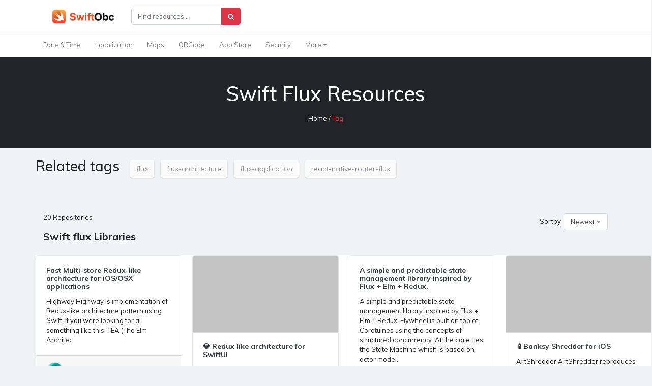

--- FILE ---
content_type: text/html;charset=UTF-8
request_url: https://swiftobc.com/tag/flux
body_size: 8023
content:
<!DOCTYPE html>
<html>
   <head>
      <meta charset="utf-8">
      <meta name="viewport" content="width=device-width, initial-scale=1, shrink-to-fit=no">
	  	<title>20 Swift Flux Libraries | swiftobc</title>
	  <meta name="description" content="The Best 20 Swift Flux Libraries SwiftUI & Combine app using MovieDB API. With a custom Flux (Redux) implementation., Mobile, desktop and website Apps with the same code, This is Github user search demo app which made by many variety of design patterns., Unidirectional, transactional, operation-based Store implementation., 🟣 Verge is a very tunable state-management engine on iOS App (UIKit / SwiftUI) and built-in ORM.,">
 	  <meta name="keywords" content="Swift flux">
	      	<meta name="robots" content="follow" />
    
      <meta property="og:title" content="The Best 20 Swift flux Libraries | swiftobc" />
	  <meta property="og:description" content="Browse The Top 20 Swift flux Libraries. SwiftUI & Combine app using MovieDB API. With a custom Flux (Redux) implementation., Mobile, desktop and website Apps with the same code, This is Github user search demo app which made by many variety of design patterns., Unidirectional, transactional, operation-based Store implementation., 🟣 Verge is a very tunable state-management engine on iOS App (UIKit / SwiftUI) and built-in ORM.," />
	  <meta property="og:url" content="https://swiftobc.com/tag/flux" />
	  
	  <!-- Twitter -->
	  <meta name="twitter:card" content="summary_large_image">
	  <meta name="twitter:site" content="@swiftobc">
	  <meta name="twitter:title" content="The Best 20 Swift flux Libraries | swiftobc">
	  <meta name="twitter:description" content="Browse The Top 20 Swift flux Libraries SwiftUI & Combine app using MovieDB API. With a custom Flux (Redux) implementation., Mobile, desktop and website Apps with the same code, This is Github user search demo app which made by many variety of design patterns., Unidirectional, transactional, operation-based Store implementation., 🟣 Verge is a very tunable state-management engine on iOS App (UIKit / SwiftUI) and built-in ORM.,">
	  
	  <link rel="canonical" href="https://swiftobc.com/tag/flux" />
	  
 	 <!-- Favicon Icon -->
<link rel="apple-touch-icon" sizes="180x180" href="/favicon/swiftobc/apple-touch-icon.png">
<link rel="icon" type="image/png" sizes="32x32" href="/favicon/swiftobc/favicon-32x32.png">
<link rel="icon" type="image/png" sizes="16x16" href="/favicon/swiftobc/favicon-16x16.png">
<link rel="shortcut icon" type="image/x-icon" href="/favicon/swiftobc/favicon.ico">
<link rel="icon" href="/favicon/swiftobc/favicon.ico" type="image/x-icon" />

<!-- Bootstrap core CSS -->
<link rel="stylesheet" href="https://cdnjs.cloudflare.com/ajax/libs/twitter-bootstrap/4.5.0/css/bootstrap.min.css" integrity="sha512-rO2SXEKBSICa/AfyhEK5ZqWFCOok1rcgPYfGOqtX35OyiraBg6Xa4NnBJwXgpIRoXeWjcAmcQniMhp22htDc6g==" crossorigin="anonymous" />
<!-- Font Awesome-->
<link rel="stylesheet" href="https://cdnjs.cloudflare.com/ajax/libs/font-awesome/4.7.0/css/font-awesome.min.css" integrity="sha512-SfTiTlX6kk+qitfevl/7LibUOeJWlt9rbyDn92a1DqWOw9vWG2MFoays0sgObmWazO5BQPiFucnnEAjpAB+/Sw==" crossorigin="anonymous" />
<!-- Material Design Icons -->
<link href="/assets/vendor/icons/css/materialdesignicons.min.css" media="all" rel="stylesheet" type="text/css">

<!-- Select2 CSS -->
<link rel="stylesheet" href="https://cdnjs.cloudflare.com/ajax/libs/select2-bootstrap-css/1.4.6/select2-bootstrap.css" integrity="sha512-7/BfnxW2AdsFxJpEdHdLPL7YofVQbCL4IVI4vsf9Th3k6/1pu4+bmvQWQljJwZENDsWePEP8gBkDKTsRzc5uVQ==" crossorigin="anonymous" />

<link rel="stylesheet" href="https://cdnjs.cloudflare.com/ajax/libs/select2/4.0.13/css/select2.min.css" integrity="sha512-nMNlpuaDPrqlEls3IX/Q56H36qvBASwb3ipuo3MxeWbsQB1881ox0cRv7UPTgBlriqoynt35KjEwgGUeUXIPnw==" crossorigin="anonymous" />
<!-- Custom styles for this template -->
<link href="/assets/css/style.css" rel="stylesheet">
<style>
	.card:hover{
     border-left: 1px solid #343a40;
 	}
</style>
	<script async src="https://pagead2.googlesyndication.com/pagead/js/adsbygoogle.js?client=ca-pub-7963911354665843" crossorigin="anonymous"></script>
 	<style>
	    @media (min-width:1200px) {
	        .card-columns {
	            column-count: 4;
	        }
	       .card-columns .card{
	        	width: 18rem;
	        }	        
	    }
	</style>
   </head>
   <body>
	        <nav class="navbar navbar-expand-lg navbar-light topbar static-top shadow-sm bg-white osahan-nav-top px-0">
         <div class="container">
            <!-- Sidebar Toggle (Topbar) -->
            <a class="navbar-brand" href="/"><img src="/assets/images/logo_swiftobc.png" alt="swiftobc"></a>
            <!-- Topbar Search -->
            <form class="d-sm-inline-block form-inline mr-auto my-2 my-md-0 mw-100 navbar-search" action="/search">
               <div class="input-group">
                  <input type="text" class="form-control bg-white small" name="q" placeholder="Find resources..." aria-label="Search" aria-describedby="basic-addon2">
                  <div class="input-group-append">
                     <button class="btn btn-danger" type="submit">
                     <i class="fa fa-search fa-sm"></i>
                     </button>
                  </div>
               </div>
            </form>

         </div>
      </nav>
      <!-- Navigation -->
      <nav class="navbar navbar-expand-lg navbar-light bg-white osahan-nav-mid px-0 border-top shadow-sm">
         <div class="container">
            <button class="navbar-toggler navbar-toggler-right" type="button" data-toggle="collapse" data-target="#navbarResponsive" aria-controls="navbarResponsive" aria-expanded="false" aria-label="Toggle navigation">
            <span class="navbar-toggler-icon"></span>
            </button>
            <div class="collapse navbar-collapse" id="navbarResponsive">
               <ul class="navbar-nav">
			                 <li class="nav-item">
			                     <a class="nav-link" href="/catalog/swift-datetime_newest_1">Date & Time</a>
			                  </li>
			                 <li class="nav-item">
			                     <a class="nav-link" href="/catalog/swift-localization_newest_1">Localization</a>
			                  </li>
			                 <li class="nav-item">
			                     <a class="nav-link" href="/catalog/swift-maps_newest_1">Maps</a>
			                  </li>
			                 <li class="nav-item">
			                     <a class="nav-link" href="/catalog/swift-qrcode_newest_1">QRCode</a>
			                  </li>
			                 <li class="nav-item">
			                     <a class="nav-link" href="/catalog/swift-app-store_newest_1">App Store</a>
			                  </li>
			                 <li class="nav-item">
			                     <a class="nav-link" href="/catalog/swift-security_newest_1">Security</a>
			                  </li>
                
                  <li class="nav-item dropdown">
                     <a class="nav-link dropdown-toggle" href="#" id="navbarDropdownPortfolio" data-toggle="dropdown" aria-haspopup="true" aria-expanded="false">
                     More
                     </a>
                     <div class="dropdown-menu" aria-labelledby="navbarDropdownPortfolio">
                        		<a class="dropdown-item" href="/catalog/swift-editor_newest_1">Editor</a>
                        		<a class="dropdown-item" href="/catalog/swift-guides_newest_1">Guides</a>
                        		<a class="dropdown-item" href="/catalog/swift-json_newest_1">JSON</a>
                        		<a class="dropdown-item" href="/catalog/swift-layout_newest_1">Layout</a>
                        		<a class="dropdown-item" href="/catalog/swift-bluetooth_newest_1">Bluetooth</a>
                        		<a class="dropdown-item" href="/catalog/swift-swiftui-app_newest_1">SwiftUI App</a>
                        		<a class="dropdown-item" href="/catalog/swift-machine-learning_newest_1">Machine Learning</a>
                        		<a class="dropdown-item" href="/catalog/swift-csv_newest_1">CSV</a>
                        		<a class="dropdown-item" href="/catalog/swift-testing_newest_1">Testing</a>
                        		<a class="dropdown-item" href="/catalog/swift-menu_newest_1">Menu</a>
                        		<a class="dropdown-item" href="/catalog/swift-database_newest_1">Database</a>
                        		<a class="dropdown-item" href="/catalog/swift-webserver_newest_1">Webserver</a>
                        		<a class="dropdown-item" href="/catalog/swift-internal-app-routing-systems_newest_1">App Routing Systems</a>
                        		<a class="dropdown-item" href="/catalog/swift-boilerplates_newest_1">Boilerplates</a>
                        		<a class="dropdown-item" href="/catalog/swift-patterns_newest_1">Patterns</a>
                        		<a class="dropdown-item" href="/catalog/swift-styling_newest_1">Styling</a>
                        		<a class="dropdown-item" href="/catalog/swift-calendar_newest_1">Calendar</a>
                        		<a class="dropdown-item" href="/catalog/swift-websocket_newest_1">WebSocket</a>
                        		<a class="dropdown-item" href="/catalog/swift-dependency-managers_newest_1">Dependency Managers</a>
                        		<a class="dropdown-item" href="/catalog/swift-tab-bar_newest_1">Tab Bar</a>
                        		<a class="dropdown-item" href="/catalog/swift-content_newest_1">Content App</a>
                        		<a class="dropdown-item" href="/catalog/swift-networking_newest_1">Networking</a>
                        		<a class="dropdown-item" href="/catalog/swift-permissions_newest_1">Permissions</a>
                        		<a class="dropdown-item" href="/catalog/swift-core-data_newest_1">Core Data</a>
                        		<a class="dropdown-item" href="/catalog/swift-event_newest_1">Event</a>
                        		<a class="dropdown-item" href="/catalog/swift-miscellaneous_newest_1">Miscellaneous</a>
                        		<a class="dropdown-item" href="/catalog/swift-augmented-Reality_newest_1">Augmented Reality</a>
                        		<a class="dropdown-item" href="/catalog/swift-pickerview_newest_1">PickerView</a>
                        		<a class="dropdown-item" href="/catalog/swift-hud_newest_1">HUD</a>
                        		<a class="dropdown-item" href="/catalog/swift-communication_newest_1">Communication</a>
                        		<a class="dropdown-item" href="/catalog/swift-algorithm_newest_1">Algorithm</a>
                        		<a class="dropdown-item" href="/catalog/swift-realm_newest_1">Realm</a>
                        		<a class="dropdown-item" href="/catalog/swift-socket_newest_1">Socket</a>
                        		<a class="dropdown-item" href="/catalog/swift-textfield-textview_newest_1">TextField & TextView</a>
                        		<a class="dropdown-item" href="/catalog/swift-logging_newest_1">Logging</a>
                        		<a class="dropdown-item" href="/catalog/swift-authentication_newest_1">Authentication</a>
                        		<a class="dropdown-item" href="/catalog/swift-command-line_newest_1">Command Line</a>
                        		<a class="dropdown-item" href="/catalog/swift-xml-html_newest_1">XML & HTML</a>
                        		<a class="dropdown-item" href="/catalog/swift-image_newest_1">Image</a>
                        		<a class="dropdown-item" href="/catalog/swift-key-value-store_newest_1">Key Value Store</a>
                        		<a class="dropdown-item" href="/catalog/swift-payments_newest_1">Payments</a>
                        		<a class="dropdown-item" href="/catalog/swift-button_newest_1">Button</a>
                        		<a class="dropdown-item" href="/catalog/swift-concurrency_newest_1">Concurrency</a>
                        		<a class="dropdown-item" href="/catalog/swift-charts_newest_1">Charts</a>
                        		<a class="dropdown-item" href="/catalog/swift-cache_newest_1">Cache</a>
                        		<a class="dropdown-item" href="/catalog/swift-api_newest_1">API Wrapper</a>
                        		<a class="dropdown-item" href="/catalog/swift-text_newest_1">Text</a>
                        		<a class="dropdown-item" href="/catalog/swift-math_newest_1">Math</a>
                        		<a class="dropdown-item" href="/catalog/swift-cards_newest_1">Cards</a>
                        		<a class="dropdown-item" href="/catalog/swift-audio_newest_1">Audio</a>
                        		<a class="dropdown-item" href="/catalog/swift-uicollectionview_newest_1">UICollectionView</a>
                        		<a class="dropdown-item" href="/catalog/swift-pull-to-refresh_newest_1">Pull to Refresh</a>
                        		<a class="dropdown-item" href="/catalog/swift-version-manager_newest_1">Version Manager</a>
                        		<a class="dropdown-item" href="/catalog/swift-video_newest_1">Video</a>
                        		<a class="dropdown-item" href="/catalog/swift-popup_newest_1">Popup</a>
                        		<a class="dropdown-item" href="/catalog/swift-color_newest_1">Color</a>
                        		<a class="dropdown-item" href="/catalog/swift-alert-action-sheet_newest_1">Alert & Action Sheet</a>
                        		<a class="dropdown-item" href="/catalog/swift-walkthrough-intro-tutorial_newest_1">Walkthrough / Intro / Tutorial</a>
                        		<a class="dropdown-item" href="/catalog/swift-transition_newest_1">Transition</a>
                        		<a class="dropdown-item" href="/catalog/swift-code-quality_newest_1">Code Quality</a>
                        		<a class="dropdown-item" href="/catalog/swift-form_newest_1">Form</a>
                        		<a class="dropdown-item" href="/catalog/swift-pagination_newest_1">Pagination</a>
                        		<a class="dropdown-item" href="/catalog/swift-camera_newest_1">Camera</a>
                        		<a class="dropdown-item" href="/catalog/swift-sql-drivers_newest_1">SQL drivers</a>
                        		<a class="dropdown-item" href="/catalog/swift-pdf_newest_1">PDF</a>
                     </div>
                  </li>
					
                                  
             
               </ul>
            </div>

         </div>
      </nav>
      <!-- Inner Header -->
      <section class="py-5 bg-dark inner-header">
         <div class="container">
            <div class="row">
               <div class="col-md-12 text-center">
                  <h1 class="mt-0 mb-3 text-white">Swift Flux Resources </h1>
                  <div class="breadcrumbs">
                     <p class="mb-0 text-white"><a class="text-white" href="#">Home</a>  /                       
                     	<span class="text-danger">
                     Tag</span></p>
                  </div>
               </div>
            </div>
         </div>
      </section>
      <!-- End Inner Header -->
      <!--   header -->
	      <div class=" filter-options py-3">
	         <div class="container main-page ">
	            <div class="row">
	                
	                  <div class="tags">
	                     <h3 style="float:left;" class="mr-3">Related tags</h3>
	                     
	                     	
			                        
			                           <a href="/tag/flux">flux</a>
			                         
			                        
			                           <a href="/tag/flux-architecture">flux-architecture</a>
			                         
			                        
			                           <a href="/tag/flux-application">flux-application</a>
			                         
			                        
			                           <a href="/tag/react-native-router-flux">react-native-router-flux</a>
			                         
	                      	
	                     </ul>
	                  </div>
	                
	            </div>
	         </div>
	      </div>
              
      <div class="main-page best-selling">
         <div class="view_slider recommended pt-5">
            <div class="container">
               <div class="sorting-div d-flex align-items-center justify-content-between">
                  <p >20 Repositories</p>
                  		<form name="sortbyform3">
                           <div class="sorting d-flex align-items-center">
                              <p>Sortby</p>
                              <select  name="sortby2" class="custom-select custom-select-sm border-0 shadow-sm ml-2" onChange="document.location.href=document.sortbyform3.sortby2.options[document.sortbyform3.sortby2.selectedIndex].value">
                                 <option value="/tag/flux_newest_1">Newest</option>
                                 <option value="/tag/flux_star_1">Star</option>
                              </select>
                           </div>  
                         </form>               
               </div>
               <h3>Swift flux Libraries</h3>
            </div>
            <div class="container bg-white">
           
                  <div class="row">
                  	 <script async src="https://pagead2.googlesyndication.com/pagead/js/adsbygoogle.js"></script>
									<ins class="adsbygoogle"
									     style="display:block; text-align:center;"
									     data-ad-layout="in-article"
									     data-ad-format="fluid"
									     data-ad-client="ca-pub-7963911354665843"
									     data-ad-slot="1056687994"></ins>
									<script>
									     (adsbygoogle = window.adsbygoogle || []).push({});
									</script>    
									
					<div class="card-columns">
                    <div class="card" >
 
             <div class="card-body">
		     <a href="/repo/fast-multistore-reduxlike-architecture-for-iososx-applications"><h5 class="carhd card-title text-dark">Fast Multi-store Redux-like architecture for iOS/OSX applications  </h5></a>
		    <p class="card-text"> Highway Highway is implementation of Redux-like architecture pattern using Swift. If you were looking for a something like this: TEA (The Elm Architec</p>
		    
		  </div>
		  
		 
		  <div class="card-footer text-muted">
		       <img class="lazy img-fluid mr-3" style="border-radius: 50%;max-width: 14%" data-original="https://avatars.githubusercontent.com/u/2772537?v=4&s=60" alt="Dmitrii Cooler" >
	           <i class="fa fa-star ml-2" aria-hidden="true"></i> 14 <i class="fa fa-clock-o ml-2" aria-hidden="true"></i> Dec 9, 2022
          	</div>     
     	 
     	 
 		       
                    </div>
                    <div class="card" >
 
               <a href="/repo/marty-suzuki-iOSDesignPatternSamples">
                    <img class="lazy img-fluid " alt="This is Github user search demo app which made by many variety of design patterns." data-original="https://github.com/marty-suzuki/iOSDesignPatternSamples/raw/main/Images/app.gif" >
                </a>
             <div class="card-body">
		     <a href="/repo/marty-suzuki-iOSDesignPatternSamples"><h5 class="carhd card-title text-dark">This is Github user search demo app which made by many variety of design patterns.</h5></a>
		    <p class="card-text"> iOSDesignPatternSamples This is Github user search demo app which made by many variety of design patterns. Application Structure SearchViewController.</p>
		    
		  </div>
		  
		 
		  <div class="card-footer text-muted">
		       <img class="lazy img-fluid mr-3" style="border-radius: 50%;max-width: 14%" data-original="https://avatars.githubusercontent.com/u/2082134?v=4&s=60" alt="Taiki Suzuki" >
	           <i class="fa fa-star ml-2" aria-hidden="true"></i> 679 <i class="fa fa-clock-o ml-2" aria-hidden="true"></i> Dec 11, 2022
          	</div>     
     	 
     	 
 		       
                    </div>
                    <div class="card" >
 
               <a href="/repo/ra1028-SwiftUI-Flux">
                    <img class="lazy img-fluid " alt="This is a tiny experimental application using SwiftUI with Flux architecture." data-original="https://github.com/ra1028/SwiftUI-Flux/raw/master/assets/sample.gif" >
                </a>
             <div class="card-body">
		     <a href="/repo/ra1028-SwiftUI-Flux"><h5 class="carhd card-title text-dark">This is a tiny experimental application using SwiftUI with Flux architecture.</h5></a>
		    <p class="card-text"> 🚀 SwiftUI-Flux This is a tiny experimental application using SwiftUI with Flux architecture. </p>
		    
		  </div>
		  
		 
		  <div class="card-footer text-muted">
		       <img class="lazy img-fluid mr-3" style="border-radius: 50%;max-width: 14%" data-original="https://avatars.githubusercontent.com/u/7347118?v=4&s=60" alt="Ryo Aoyama" >
	           <i class="fa fa-star ml-2" aria-hidden="true"></i> 52 <i class="fa fa-clock-o ml-2" aria-hidden="true"></i> Feb 6, 2022
          	</div>     
     	 
     	 
 		       
                    </div>
                    <div class="card" >
 
               <a href="/repo/johnsusek-fluxus">
                    <img class="lazy img-fluid " alt="Flux for SwiftUI, inspired by Vuex" data-original="https://user-images.githubusercontent.com/611996/59575032-4b4b8e80-907f-11e9-8fc3-9efe5aaa0682.png" >
                </a>
             <div class="card-body">
		     <a href="/repo/johnsusek-fluxus"><h5 class="carhd card-title text-dark">Flux for SwiftUI, inspired by Vuex</h5></a>
		    <p class="card-text"> ⚠️ Fluxus is no longer maintained, and may not be using latest SwiftUI best practices. 👉 I encourage you to look at the source of Fluxus. If you do, </p>
		    
		  </div>
		  
		 
		  <div class="card-footer text-muted">
		       <img class="lazy img-fluid mr-3" style="border-radius: 50%;max-width: 14%" data-original="https://avatars.githubusercontent.com/u/611996?v=4&s=60" alt="John Susek" >
	           <i class="fa fa-star ml-2" aria-hidden="true"></i> 84 <i class="fa fa-clock-o ml-2" aria-hidden="true"></i> Jul 31, 2022
          	</div>     
     	 
     	 
 		       
                    </div>
                    <div class="card" >
 
               <a href="/repo/moflo-SwiftUI-Todo-Redux">
                    <img class="lazy img-fluid " alt="SwiftUI Todo app example using a React/Redux monolithic state store with flux like dispatch/reduce actions" data-original="https://github.com/moflo/SwiftUI-Todo-Redux/raw/master/screenshot.png" >
                </a>
             <div class="card-body">
		     <a href="/repo/moflo-SwiftUI-Todo-Redux"><h5 class="carhd card-title text-dark">SwiftUI Todo app example using a React/Redux monolithic state store with flux like dispatch/reduce actions</h5></a>
		    <p class="card-text"> SwiftUI-Todo-Redux SwiftUI Todo Redux app example using a React/Redux monolithic state store with flux like dispatch/reduce actions Background SwiftUI</p>
		    
		  </div>
		  
		 
		  <div class="card-footer text-muted">
		       <img class="lazy img-fluid mr-3" style="border-radius: 50%;max-width: 14%" data-original="https://avatars.githubusercontent.com/u/601550?v=4&s=60" alt="moflo" >
	           <i class="fa fa-star ml-2" aria-hidden="true"></i> 12 <i class="fa fa-clock-o ml-2" aria-hidden="true"></i> Nov 29, 2022
          	</div>     
     	 
     	 
 		       
                    </div>
                    <div class="card" >
 
               <a href="/repo/gre4ixin-ReduxUI">
                    <img class="lazy img-fluid " alt="💎 Redux like architecture for SwiftUI" data-original="https://github.com/gre4ixin/ReduxUI/raw/main/logo.png" >
                </a>
             <div class="card-body">
		     <a href="/repo/gre4ixin-ReduxUI"><h5 class="carhd card-title text-dark">💎 Redux like architecture for SwiftUI</h5></a>
		    <p class="card-text"> Simple Architecture like Redux Installation SPM dependencies: [
    .package(url: "https://github.com/gre4ixin/ReduxUI.git", .upToNextMinor(from: "1.0</p>
		    
		  </div>
		  
		 
		  <div class="card-footer text-muted">
		       <img class="lazy img-fluid mr-3" style="border-radius: 50%;max-width: 14%" data-original="https://avatars.githubusercontent.com/u/38533411?v=4&s=60" alt="Pavel" >
	           <i class="fa fa-star ml-2" aria-hidden="true"></i> 38 <i class="fa fa-clock-o ml-2" aria-hidden="true"></i> Dec 13, 2022
          	</div>     
     	 
     	 
 		       
                    </div>
                    <div class="card" >
 
             <div class="card-body">
		     <a href="/repo/neoneye-SSEventFlow"><h5 class="carhd card-title text-dark">SSEventFlow is a type safe alternative to NotificationCenter, inspired by Flux</h5></a>
		    <p class="card-text"> SSEventFlow SSEventFlow is a type safe alternative to NotificationCenter, inspired by Flux. The Flux Application Architecture was recently invented by</p>
		    
		  </div>
		  
		 
		  <div class="card-footer text-muted">
		       <img class="lazy img-fluid mr-3" style="border-radius: 50%;max-width: 14%" data-original="https://avatars.githubusercontent.com/u/147971?v=4&s=60" alt="Simon Strandgaard" >
	           <i class="fa fa-star ml-2" aria-hidden="true"></i> 6 <i class="fa fa-clock-o ml-2" aria-hidden="true"></i> Apr 11, 2020
          	</div>     
     	 
     	 
 		       
                    </div>
                    <div class="card" >
 
               <a href="/repo/geekaurora-CZInstagram-swift-reactive-programming">
                    <img class="lazy img-fluid " alt="MVVM + FLUX iOS Instagram client  in Swift, eliminates Massive View Controller in unidirectional event/state flow manner" data-original="https://github.com/geekaurora/CZInstagram/raw/master/Docs/FLUX.png" >
                </a>
             <div class="card-body">
		     <a href="/repo/geekaurora-CZInstagram-swift-reactive-programming"><h5 class="carhd card-title text-dark">MVVM + FLUX iOS Instagram client  in Swift, eliminates Massive View Controller in unidirectional event/state flow manner</h5></a>
		    <p class="card-text"> CZInstagram MVVM + FLUX iOS Instagram client in Swift, eliminates Massive View Controller in unidirectional event/state flow manner. Unidirectional Da</p>
		    
		  </div>
		  
		 
		  <div class="card-footer text-muted">
		       <img class="lazy img-fluid mr-3" style="border-radius: 50%;max-width: 14%" data-original="https://avatars.githubusercontent.com/u/756876?v=4&s=60" alt="Cheng Zhang" >
	           <i class="fa fa-star ml-2" aria-hidden="true"></i> 56 <i class="fa fa-clock-o ml-2" aria-hidden="true"></i> Nov 1, 2022
          	</div>     
     	 
     	 
 		       
                    </div>
                    <div class="card" >
 
               <a href="/repo/muukii-Verge-swift-reactive-programming">
                    <img class="lazy img-fluid " alt="🟣 Verge is a very tunable state-management engine on iOS App (UIKit / SwiftUI) and built-in ORM." data-original="https://user-images.githubusercontent.com/1888355/85241314-5ac19c80-b476-11ea-9be6-e04ed3bc6994.png" >
                </a>
             <div class="card-body">
		     <a href="/repo/muukii-Verge-swift-reactive-programming"><h5 class="carhd card-title text-dark">🟣 Verge is a very tunable state-management engine on iOS App (UIKit / SwiftUI) and built-in ORM.</h5></a>
		    <p class="card-text"> Verge.swift 📍 An effective state management architecture for iOS - UIKit and also SwiftUI 📍 _ An easier way to get unidirectional data flow _ _ Supp</p>
		    
		  </div>
		  
		 
		  <div class="card-footer text-muted">
		       <img class="lazy img-fluid mr-3" style="border-radius: 50%;max-width: 14%" data-original="https://avatars.githubusercontent.com/u/66865014?v=4&s=60" alt="VergeGroup" >
	           <i class="fa fa-star ml-2" aria-hidden="true"></i> 478 <i class="fa fa-clock-o ml-2" aria-hidden="true"></i> Dec 29, 2022
          	</div>     
     	 
     	 
 		       
                    </div>
                    <div class="card" >
 
               <a href="/repo/ra1028-VueFlux-swift-reactive-programming">
                    <img class="lazy img-fluid " alt="Unidirectional State Management Architecture for Swift - Inspired by Vuex and Flux" data-original="https://github.com/ra1028/VueFlux/raw/master/assets/logo.png" >
                </a>
             <div class="card-body">
		     <a href="/repo/ra1028-VueFlux-swift-reactive-programming"><h5 class="carhd card-title text-dark">Unidirectional State Management Architecture for Swift - Inspired by Vuex and Flux</h5></a>
		    <p class="card-text"> Unidirectional State Management Architecture for Swift - Inspired by Vuex and Flux Introduction VueFlux is the architecture to manage state with unidi</p>
		    
		  </div>
		  
		 
		  <div class="card-footer text-muted">
		       <img class="lazy img-fluid mr-3" style="border-radius: 50%;max-width: 14%" data-original="https://avatars.githubusercontent.com/u/7347118?v=4&s=60" alt="Ryo Aoyama" >
	           <i class="fa fa-star ml-2" aria-hidden="true"></i> 324 <i class="fa fa-clock-o ml-2" aria-hidden="true"></i> Dec 17, 2022
          	</div>     
     	 
     	 
 		       
                    </div>
                    <div class="card" >
 
             <div class="card-body">
		     <a href="/repo/abhimuktheeswarar-Flywheel-swift-event"><h5 class="carhd card-title text-dark">A simple and predictable state management library inspired by Flux + Elm + Redux. </h5></a>
		    <p class="card-text"> A simple and predictable state management library inspired by Flux + Elm + Redux. Flywheel is built on top of Corotuines using the concepts of structured concurrency. At the core, lies the State Machine which is based on actor model.</p>
		    
		  </div>
		  
		 
		  <div class="card-footer text-muted">
		       <img class="lazy img-fluid mr-3" style="border-radius: 50%;max-width: 14%" data-original="https://avatars.githubusercontent.com/u/15965088?v=4&s=60" alt="Abhi Muktheeswarar" >
	           <i class="fa fa-star ml-2" aria-hidden="true"></i> 35 <i class="fa fa-clock-o ml-2" aria-hidden="true"></i> Dec 29, 2022
          	</div>     
     	 
     	 
 		       
                    </div>
                    <div class="card" >
 
               <a href="/repo/benoitvallon-react-native-nw-react-calculator-swift-calculator">
                    <img class="lazy img-fluid " alt="Mobile, desktop and website Apps with the same code" data-original="https://github.com/benoitvallon/react-native-nw-react-calculator/raw/master/images/mobile-apps.png" >
                </a>
             <div class="card-body">
		     <a href="/repo/benoitvallon-react-native-nw-react-calculator-swift-calculator"><h5 class="carhd card-title text-dark">Mobile, desktop and website Apps with the same code</h5></a>
		    <p class="card-text"> Mobile, desktop and website Apps with the same code This project shows how the source code can be architectured to run on multiple devices. As of now,</p>
		    
		  </div>
		  
		 
		  <div class="card-footer text-muted">
		       <img class="lazy img-fluid mr-3" style="border-radius: 50%;max-width: 14%" data-original="https://avatars.githubusercontent.com/u/2761144?v=4&s=60" alt="Benoit VALLON" >
	           <i class="fa fa-star ml-2" aria-hidden="true"></i> 5.2k <i class="fa fa-clock-o ml-2" aria-hidden="true"></i> Jan 1, 2023
          	</div>     
     	 
     	 
 		       
                    </div>
                    <div class="card" >
 
               <a href="/repo/alexdrone-Store-swift-data-structures-algorithms">
                    <img class="lazy img-fluid " alt="Unidirectional, transactional, operation-based Store implementation." data-original="https://raw.githubusercontent.com/alexdrone/Dispatch/master/docs/store_logo.png" >
                </a>
             <div class="card-body">
		     <a href="/repo/alexdrone-Store-swift-data-structures-algorithms"><h5 class="carhd card-title text-dark">Unidirectional, transactional, operation-based Store implementation.</h5></a>
		    <p class="card-text"> Unidirectional, transactional, operation-based Store implementation for Swift and SwiftUI Overview Store eschews MVC in favour of a unidirectional dat</p>
		    
		  </div>
		  
		 
		  <div class="card-footer text-muted">
		       <img class="lazy img-fluid mr-3" style="border-radius: 50%;max-width: 14%" data-original="https://avatars.githubusercontent.com/u/238849?v=4&s=60" alt="Alex Usbergo" >
	           <i class="fa fa-star ml-2" aria-hidden="true"></i> 502 <i class="fa fa-clock-o ml-2" aria-hidden="true"></i> Dec 9, 2022
          	</div>     
     	 
     	 
 		       
                    </div>
                    <div class="card" >
 
               <a href="/repo/VergeGroup-Verge-swift-utility">
                    <img class="lazy img-fluid " alt="🟣 Verge is a very tunable state-management engine on iOS App (UIKit / SwiftUI) and built-in ORM." data-original="https://user-images.githubusercontent.com/1888355/85241314-5ac19c80-b476-11ea-9be6-e04ed3bc6994.png" >
                </a>
             <div class="card-body">
		     <a href="/repo/VergeGroup-Verge-swift-utility"><h5 class="carhd card-title text-dark">🟣 Verge is a very tunable state-management engine on iOS App (UIKit / SwiftUI) and built-in ORM.</h5></a>
		    <p class="card-text"> Verge is giving the power of state-management in muukii/Brightroom v2 development! Verge.swift 📍 An effective state management architecture for iOS -</p>
		    
		  </div>
		  
		 
		  <div class="card-footer text-muted">
		       <img class="lazy img-fluid mr-3" style="border-radius: 50%;max-width: 14%" data-original="https://avatars.githubusercontent.com/u/66865014?v=4&s=60" alt="VergeGroup" >
	           <i class="fa fa-star ml-2" aria-hidden="true"></i> 478 <i class="fa fa-clock-o ml-2" aria-hidden="true"></i> Dec 29, 2022
          	</div>     
     	 
     	 
 		       
                    </div>
                    <div class="card" >
 
               <a href="/repo/kzlekk-AsyncDispatcher-swift-concurrency">
                    <img class="lazy img-fluid " alt="AsyncDispatcher is a lightweight Dispatcher implementation of Flux pattern." data-original="https://camo.githubusercontent.com/5c3166564e794bdb066b3da6b547df417c0763b2b1b1e1920dfb86d7da603ba4/68747470733a2f2f696d672e736869656c64732e696f2f62616467652f6c6963656e73652d4d49542d6666363962342e737667" >
                </a>
             <div class="card-body">
		     <a href="/repo/kzlekk-AsyncDispatcher-swift-concurrency"><h5 class="carhd card-title text-dark">AsyncDispatcher is a lightweight Dispatcher implementation of Flux pattern.</h5></a>
		    <p class="card-text"> Simplified Dispatcher implementation of Flux pattern written in Swift using new async/await concurrency model </p>
		    
		  </div>
		  
		 
		  <div class="card-footer text-muted">
		       <img class="lazy img-fluid mr-3" style="border-radius: 50%;max-width: 14%" data-original="https://avatars.githubusercontent.com/u/1447935?v=4&s=60" alt="Natan Zalkin" >
	           <i class="fa fa-star ml-2" aria-hidden="true"></i> 5 <i class="fa fa-clock-o ml-2" aria-hidden="true"></i> Dec 25, 2022
          	</div>     
     	 
     	 
 		       
                    </div>
                    <div class="card" >
 
               <a href="/repo/marty-suzuki-ArtShredder-swift-image">
                    <img class="lazy img-fluid " alt="📱Banksy Shredder for iOS" data-original="https://github.com/marty-suzuki/ArtShredder/raw/master/Images/icon.png" >
                </a>
             <div class="card-body">
		     <a href="/repo/marty-suzuki-ArtShredder-swift-image"><h5 class="carhd card-title text-dark">📱Banksy Shredder for iOS</h5></a>
		    <p class="card-text"> ArtShredder ArtShredder reproduces Banksy shredder in iOS Devices. Features Reproduce shredder animation Output animation as an Image Output animation</p>
		    
		  </div>
		  
		 
		  <div class="card-footer text-muted">
		       <img class="lazy img-fluid mr-3" style="border-radius: 50%;max-width: 14%" data-original="https://avatars.githubusercontent.com/u/2082134?v=4&s=60" alt="Taiki Suzuki" >
	           <i class="fa fa-star ml-2" aria-hidden="true"></i> 41 <i class="fa fa-clock-o ml-2" aria-hidden="true"></i> Nov 7, 2022
          	</div>     
     	 
     	 
 		       
                    </div>
                    <div class="card" >
 
               <a href="/repo/kitasuke-SwiftUI-Flux-swift-swiftui-app">
                    <img class="lazy img-fluid " alt="Sample iOS project built by SwiftUI + Flux and Combine framework using GitHub API" data-original="https://raw.githubusercontent.com/wiki/kitasuke/SwiftUI-MVVM/images/screenshot.png" >
                </a>
             <div class="card-body">
		     <a href="/repo/kitasuke-SwiftUI-Flux-swift-swiftui-app"><h5 class="carhd card-title text-dark">Sample iOS project built by SwiftUI + Flux and Combine framework using GitHub API</h5></a>
		    <p class="card-text"> SwiftUI-Flux Flux enables us to have unidirectional data flow and make it testable. It's used to be implemented using RxSwift or ReactiveSwift in the </p>
		    
		  </div>
		  
		 
		  <div class="card-footer text-muted">
		       <img class="lazy img-fluid mr-3" style="border-radius: 50%;max-width: 14%" data-original="https://avatars.githubusercontent.com/u/1732312?v=4&s=60" alt="Yusuke Kita" >
	           <i class="fa fa-star ml-2" aria-hidden="true"></i> 87 <i class="fa fa-clock-o ml-2" aria-hidden="true"></i> Nov 25, 2022
          	</div>     
     	 
     	 
 		       
                    </div>
                    <div class="card" >
 
               <a href="/repo/Dimillian-MovieSwiftUI-swift-swiftui-app">
                    <img class="lazy img-fluid " alt="SwiftUI & Combine app using MovieDB API. With a custom Flux (Redux) implementation." data-original="https://github.com/Dimillian/MovieSwiftUI/raw/master/images/MovieSwiftUI_promo_new.png?" >
                </a>
             <div class="card-body">
		     <a href="/repo/Dimillian-MovieSwiftUI-swift-swiftui-app"><h5 class="carhd card-title text-dark">SwiftUI & Combine app using MovieDB API. With a custom Flux (Redux) implementation.</h5></a>
		    <p class="card-text"> MovieSwiftUI MovieSwiftUI is an application that uses the MovieDB API and is built with SwiftUI. It demos some SwiftUI (& Combine) concepts. The goal </p>
		    
		  </div>
		  
		 
		  <div class="card-footer text-muted">
		       <img class="lazy img-fluid mr-3" style="border-radius: 50%;max-width: 14%" data-original="https://avatars.githubusercontent.com/u/535509?v=4&s=60" alt="Thomas Ricouard" >
	           <i class="fa fa-star ml-2" aria-hidden="true"></i> 6.2k <i class="fa fa-clock-o ml-2" aria-hidden="true"></i> Jan 8, 2023
          	</div>     
     	 
     	 
 		       
                    </div>
                    <div class="card" >
 
               <a href="/repo/marty-suzuki-FluxCapacitor-swift-utility">
                    <img class="lazy img-fluid " alt="FluxCapacitor makes implementing Flux design pattern easily with protocols and typealias." data-original="https://github.com/marty-suzuki/FluxCapacitor/raw/master/Images/Logo.png" >
                </a>
             <div class="card-body">
		     <a href="/repo/marty-suzuki-FluxCapacitor-swift-utility"><h5 class="carhd card-title text-dark">FluxCapacitor makes implementing Flux design pattern easily with protocols and typealias.</h5></a>
		    <p class="card-text"> FluxCapacitor makes implementing Flux design pattern easily with protocols and typealias. Storable protocol Actionable protocol Dispatch</p>
		    
		  </div>
		  
		 
		  <div class="card-footer text-muted">
		       <img class="lazy img-fluid mr-3" style="border-radius: 50%;max-width: 14%" data-original="https://avatars.githubusercontent.com/u/2082134?v=4&s=60" alt="Taiki Suzuki" >
	           <i class="fa fa-star ml-2" aria-hidden="true"></i> 123 <i class="fa fa-clock-o ml-2" aria-hidden="true"></i> Aug 23, 2022
          	</div>     
     	 
     	 
 		       
                    </div>
                    <div class="card" >
 
               <a href="/repo/ra1028-VueFlux-swift-event">
                    <img class="lazy img-fluid " alt="VueFlux is the architecture to manage state with unidirectional data flow for Swift, inspired by Vuex and Flux." data-original="https://github.com/ra1028/VueFlux/raw/master/assets/logo.png" >
                </a>
             <div class="card-body">
		     <a href="/repo/ra1028-VueFlux-swift-event"><h5 class="carhd card-title text-dark">VueFlux is the architecture to manage state with unidirectional data flow for Swift, inspired by Vuex and Flux.</h5></a>
		    <p class="card-text"> Unidirectional State Management Architecture for Swift - Inspired by Vuex and Flux Introduction VueFlux is the architecture to manage state with unidi</p>
		    
		  </div>
		  
		 
		  <div class="card-footer text-muted">
		       <img class="lazy img-fluid mr-3" style="border-radius: 50%;max-width: 14%" data-original="https://avatars.githubusercontent.com/u/7347118?v=4&s=60" alt="Ryo Aoyama" >
	           <i class="fa fa-star ml-2" aria-hidden="true"></i> 324 <i class="fa fa-clock-o ml-2" aria-hidden="true"></i> Dec 17, 2022
          	</div>     
     	 
     	 
 		       
                    </div>
      </div> 
	
					
                  </div>
                  <div class="footer-pagination text-center">
		 	
	 	
            
              <nav class="mb-0 mt-0" aria-label="Page navigation example">
                 <ul class="pagination mb-0">
				 <li class="page-item">
				</li>
				

				
						<li class="page-item active"><a class="page-link" href="#">1</a></li>
				
				
					<li class="page-item">
						<a href="#" class="disabled page-link"><i class="fa fa-chevron-right"></i></a>
					</li>
					
                </ul>
            </nav>
         
                  </div>
               </div>
            </div>
        </div>


	      <!--       footer -->
      <footer class="bg-white">
         <div class="container">
 
            <div class="copyright">
               <div class="logo">
                  <a href="/">
                  <img src="/assets/images/logo_swiftobc.png">
                  </a>
               </div>
               <p>2022.swiftobc
               </p>
            </div>
         </div>
      </footer>
      <!--       footer-->
      <!-- Bootstrap core JavaScript -->
      <script src="https://cdnjs.cloudflare.com/ajax/libs/jquery/3.4.1/jquery.min.js" integrity="sha512-bnIvzh6FU75ZKxp0GXLH9bewza/OIw6dLVh9ICg0gogclmYGguQJWl8U30WpbsGTqbIiAwxTsbe76DErLq5EDQ==" crossorigin="anonymous"></script>
	  <script src="https://cdnjs.cloudflare.com/ajax/libs/twitter-bootstrap/4.5.0/js/bootstrap.bundle.min.js" integrity="sha512-Oy5BruJdE3gP9+LMJ11kC5nErkh3p4Y0GawT1Jrcez4RTDxODf3M/KP3pEsgeOYxWejqy2SPnj+QMpgtvhDciQ==" crossorigin="anonymous"></script>
      <!-- select2 Js -->
      <script src="https://cdnjs.cloudflare.com/ajax/libs/select2/4.0.13/js/select2.min.js" integrity="sha512-2ImtlRlf2VVmiGZsjm9bEyhjGW4dU7B6TNwh/hx/iSByxNENtj3WVE6o/9Lj4TJeVXPi4bnOIMXFIJJAeufa0A==" crossorigin="anonymous"></script>
      <!-- Custom -->
      <script src="/assets/js/custom.js"></script>
  	<script src="https://cdnjs.cloudflare.com/ajax/libs/jquery.lazyload/1.9.1/jquery.lazyload.min.js"></script>

	  <script>
		$(function() {
			$("img.lazy").lazyload({
			    threshold :180,
			    failurelimit :20,
			    effect : "fadeIn"
			});
		});
	 </script>	

	
   <script defer src="https://static.cloudflareinsights.com/beacon.min.js/vcd15cbe7772f49c399c6a5babf22c1241717689176015" integrity="sha512-ZpsOmlRQV6y907TI0dKBHq9Md29nnaEIPlkf84rnaERnq6zvWvPUqr2ft8M1aS28oN72PdrCzSjY4U6VaAw1EQ==" data-cf-beacon='{"version":"2024.11.0","token":"db88a955b3d344e8bafcec7b625cb572","r":1,"server_timing":{"name":{"cfCacheStatus":true,"cfEdge":true,"cfExtPri":true,"cfL4":true,"cfOrigin":true,"cfSpeedBrain":true},"location_startswith":null}}' crossorigin="anonymous"></script>
</body>
</html>

--- FILE ---
content_type: text/html; charset=utf-8
request_url: https://www.google.com/recaptcha/api2/aframe
body_size: 265
content:
<!DOCTYPE HTML><html><head><meta http-equiv="content-type" content="text/html; charset=UTF-8"></head><body><script nonce="gThNI5Oa2tCGeZ86VOZxVg">/** Anti-fraud and anti-abuse applications only. See google.com/recaptcha */ try{var clients={'sodar':'https://pagead2.googlesyndication.com/pagead/sodar?'};window.addEventListener("message",function(a){try{if(a.source===window.parent){var b=JSON.parse(a.data);var c=clients[b['id']];if(c){var d=document.createElement('img');d.src=c+b['params']+'&rc='+(localStorage.getItem("rc::a")?sessionStorage.getItem("rc::b"):"");window.document.body.appendChild(d);sessionStorage.setItem("rc::e",parseInt(sessionStorage.getItem("rc::e")||0)+1);localStorage.setItem("rc::h",'1768817667822');}}}catch(b){}});window.parent.postMessage("_grecaptcha_ready", "*");}catch(b){}</script></body></html>

--- FILE ---
content_type: text/css
request_url: https://swiftobc.com/assets/css/style.css
body_size: 11927
content:

@import url('https://fonts.googleapis.com/css2?family=Muli:wght@200;300;400;500;600;700;800;900&display=swap');

/* Body */
 body {
     color: #222325;
     font-size: 13px;
     font-family: 'Muli', sans-serif;
     font-weight: 400;
     background-color: #f0f2f5;
}
 .container-fluid {
     max-width: 1400px;
     padding: 0 32px;
}
 ul, ul li {
     list-style: none;
     margin: 0px;
}
 a, a:hover {
     text-decoration: none;
}
 a {
     color: #43619d;
}
 * {
     margin: 0;
     padding: 0;
}
 .btn-success{
     background: #2cdd9b;
     background: -webkit-linear-gradient(legacy-direction(to right), #2cdd9b 0%, #1dc8cc 100%);
     background: -webkit-gradient(linear, left top, right top, from(#2cdd9b), to(#1dc8cc));
     background: -webkit-linear-gradient(left, #2cdd9b 0%, #1dc8cc 100%);
     background: -o-linear-gradient(left, #2cdd9b 0%, #1dc8cc 100%);
     background: linear-gradient(to right, #2cdd9b 0%, #1dc8cc 100%);
     border-color: #2cdd9b;
}
 .btn-outline-success {
     color: #2cdd9b;
     border-color: #2cdd9b;
}
 .btn-outline-success:hover{
     background: #2cdd9b;
     background: -webkit-linear-gradient(legacy-direction(to right), #2cdd9b 0%, #1dc8cc 100%);
     background: -webkit-gradient(linear, left top, right top, from(#2cdd9b), to(#1dc8cc));
     background: -webkit-linear-gradient(left, #2cdd9b 0%, #1dc8cc 100%);
     background: -o-linear-gradient(left, #2cdd9b 0%, #1dc8cc 100%);
     background: linear-gradient(to right, #2cdd9b 0%, #1dc8cc 100%);
     border-color: #2cdd9b;
}
 .btn-light {
     color: #2cdd9b;
     background-color: #e5f7f0;
     border-color: #d8f7eb;
}
 .btn-light:hover {
     color: #ffffff;
     background-color: #2cdd9b;
     border-color: #2cdd9b;
}
 .text-gold {
     color: #d3ac2b;
}
 .btn-outline-gold {
     color: #d3ac2b;
     border-color: #d3ac2b;
}
 .btn-outline-gold:hover {
     color: #ffffff;
     background-color: #d3ac2b;
     border-color: #d3ac2b;
}
 .form-control, .btn, .custom-select {
     font-size: 13px;
}
/* Extra CSS */
 .homepage-search-form .select2-container--default .select2-selection--single {
     border: none;
     box-shadow: 0 1px 2px rgba(0, 0, 0, 0.2) !important;
     border-radius: .3rem;
     padding: 10px 8px;
     height: 48px;
     font-size: 16px;
}
 .homepage-search-form .select2-container--default .select2-selection--single .select2-selection__arrow {
     margin: 10px 9px 0 0;
}
 .slick-slider-single .slick-arrow.slick-prev {
     left: 11px;
}
 .slick-slider-single .slick-arrow.slick-next {
     right: 12px;
}
 .recommended-slider .slick-arrow {
     bottom: auto;
     top: -51px;
     width: 30px;
     height: 30px;
}
 .recommended-slider .slick-arrow.slick-prev {
     right: 32px;
     left: auto;
}
 .select2-container--default .select2-selection--single {
     border: 1px solid #ced4da;
     border-radius: .25rem;
     padding: 2px 5px;
     height: 33.5px;
     font-size: 13px;
}
 .select2-container--default .select2-selection--single .select2-selection__arrow {
     margin: 3px 7px 0 0;
}
 .select2-dropdown {
     border: none;
     box-shadow: 0 .125rem .25rem rgba(0,0,0,.075)!important;
}
 .select2-container--default .select2-results__option--highlighted[aria-selected] {
     background: #2bdd9b;
}
 .select2-container--default .select2-search--dropdown .select2-search__field {
     border-color: #ccc;
     border-radius: 2px;
}
 .gallery-box-main {
     border-radius: 10px;
     overflow: hidden;
}
 .gallery-box:last-child {
     margin-bottom: 0px;
}
 .gallery-box img:last-child {
     margin-right: 0px;
}
 .gallery-box {
     align-items: center;
     display: flex;
     margin-bottom: 2px;
     justify-content: space-between;
}
 .gallery-box img {
     width: 34%;
     border-right: 2px solid transparent;
}
 .bg-dark {
     background-color: #222326!important;
}
 .icon-form-control i {
     display: flex;
     top: 0;
     bottom: 0;
     align-items: center;
     font-size: 16px;
     justify-content: center;
     width: 40px;
}
 .btn-outline-instagram {
     border-color: #2a5b83;
     background-color: #2a5b83;
     color: #fff !important;
}
 .btn-outline-linkedin {
     border-color: #187fb9;
     background-color: #187fb9;
     color: #fff !important;
}
 .btn-outline-facebook {
     border-color: #43619d;
     background-color: #43619d;
     color: #fff !important;
}
 .icon-form-control .form-control {
     padding-left: 40px;
}
 .osahan-login .form-control {
     background: #f8fafc;
     border-color: #eaebec;
}
 .osahan-login a img {
     width: 60px;
}
 .agents-card .img-fluid {
     width: 100px;
     border-radius: 50px;
}
 .dropdown-list-image {
     position: relative;
     height: 2.5rem;
     width: 2.5rem;
}
 .dropdown-list-image img {
     height: 2.5rem;
     width: 2.5rem;
}
 .dropdown-list-image .status-indicator {
     background-color: #eaecf4;
     height: .75rem;
     width: .75rem;
     border-radius: 100%;
     position: absolute;
     bottom: 0;
     right: 0;
     border: .125rem solid #fff;
}
 .people-list .btn-sm {
     font-size: .800rem;
}
 .job-item-header .img-fluid, .job-item-2 .img-fluid {
     width: 40px;
     height: 40px;
}
 .border, .card {
     border: 1px solid #eaebec;
}
 .border-top {
     border-top: 1px solid #eaebec!important;
}
 .border-bottom {
     border-bottom: 1px solid #eaebec!important;
}
 .border-left {
     border-left: 1px solid #eaebec!important;
}
 .border-right {
     border-right: 1px solid #eaebec!important;
}
/* End Extra CSS */
/* Chat */
 .osahan-chat-box {
     height: 322px;
     overflow-y: scroll;
}
 .osahan-chat-list {
     overflow-y: auto;
     height: 463px;
     min-height: 463px;
}
/* End Chat */
/* Network Item */
 .overlap-rounded-circle .rounded-circle {
     width: 22px;
     height: 22px;
     border: 2px solid #fff;
     margin: 0 0 0 -9px;
}
 .overlap-rounded-circle {
     margin-right: 9px;
     padding-left: 9px;
}
 .image-overlap-2 .img-fluid {
     width: 75px;
     height: 75px;
     border: 4px solid #fff;
     margin: 0 -12px;
}
/* End Network Item */
/* Filters */
 .filters-card-header a {
     color: #0e0e0f !important;
     display: inline-block;
     text-transform: uppercase;
     font-weight: 700;
     width: 100%;
     text-decoration: none !important;
     font-size: 13px;
}
 .filters-card-body {
     padding: 14px 0 0;
}
 .filters-card-header a i {
     color: #2c7be5;
     margin: 2px -2px 0 0;
}
 .filters-card-body .custom-checkbox .custom-control-label::before {
     background-color: #edf2f9;
     border: #edf2f9 solid 0;
     box-shadow: none;
}
 .filters-card-body .custom-control-label::before {
     background-color: #edf2f9;
     border: #edf2f9 solid 0px;
     box-shadow: none !important;
}
 .filters-card-body .custom-control, .filters-card-body .custom-control-label {
     color: rgba(0,0,0,.5);
     cursor: pointer;
     margin: 0 0 5px;
     width: 100%;
     line-height: 25px;
     font-size: 13px;
}
 .filters-card-body .custom-checkbox .custom-control-input:checked~.custom-control-label::before {
     background-color: #1fd0b6;
     border-color: #1fd0b6;
}
 .filters-search .form-control {
     border-color: #edf2f9;
     height: 44px;
     padding-left: 42px;
     font-size: 14px;
     font-weight: 300;
}
 .filters-search i {
     color: #5b7190;
     left: 17px;
     position: absolute;
     top: 15px;
}
 .filters-search {
     position: relative;
}
/* Start Header CSS */
 header {
     width: 100%;
     z-index: 100;
     padding: 0px;
     background: #eef2f5;
}
 header .banner-img {
     width: 100%;
}
 .osahan-nav-top a.navbar-brand img {
     height: 38px;
}
 .osahan-nav-mid {
     padding-top: 0px;
     padding-bottom: 0px;
}
 .osahan-nav-mid .nav-link {
     padding: 14px 14px !important;
}
 .osahan-nav-mid .navbar-nav.ml-auto .nav-link img {
     width: 16px;
     margin: -2px 4px 0px 0px;
}
 .osahan-nav-mid .nav-item:first-child .nav-link {
     padding-left: 0px !important;
}
 .osahan-nav-mid .navbar-nav.ml-auto .nav-item:last-child .nav-link {
     padding-right: 0px !important;
}
 .osahan-nav-top .dropdown-menu {
     margin: 12px 0 0 0;
}
 .btn-icon {
     padding: 0;
     -webkit-box-pack: center;
     justify-content: center;
     overflow: hidden;
     border-radius: 100%;
     flex-shrink: 0;
     height: calc( (1rem * 1.5) + (0.5rem * 2) + (2px) ) !important;
     width: calc( (1rem * 1.5) + (0.5rem * 2) + (2px) ) !important;
     background: #f1f2f5;
}
 .btn i-feather, .btn .feather {
     height: 1rem;
     width: 1rem;
}
 .no-caret .dropdown-toggle::after {
     display: none;
}
 .dropdown-menu {
     font-size: 0.9rem;
     border: none;
     box-shadow: 0 0.15rem 1.75rem 0 rgba(31, 45, 65, 0.15);
}
 .dropdown-menu .dropdown-header {
     font-size: 0.7rem;
     display: -webkit-box;
     display: flex;
     -webkit-box-align: center;
     align-items: center;
}
 .dropdown-menu .dropdown-item {
     display: -webkit-box;
     display: flex;
     -webkit-box-align: center;
     align-items: center;
     padding: 6px 17px;
     font-size: 14px;
}
 .dropdown-menu .dropdown-item .dropdown-item-icon {
     margin-right: 0.5rem;
     line-height: 1;
}
 .dropdown-menu .dropdown-item .dropdown-item-icon svg {
     height: 0.9em;
     width: 0.9em;
}
 .dropdown-menu .dropdown-item.active .dropdown-item-icon, .dropdown-menu .dropdown-item:active .dropdown-item-icon {
     color: #fff;
}
 .dropdown .dropdown-toggle {
     display: -webkit-inline-box;
     display: inline-flex;
     -webkit-box-align: center;
     align-items: center;
}
 .dropdown .dropdown-toggle .dropdown-arrow {
     margin-left: 0.4rem;
     margin-right: 0;
     -webkit-transition: -webkit-transform 0.1s ease-in-out;
     transition: -webkit-transform 0.1s ease-in-out;
     transition: transform 0.1s ease-in-out;
     transition: transform 0.1s ease-in-out, -webkit-transform 0.1s ease-in-out;
     font-size: 0.6em;
}
 .dropdown.show .dropdown-toggle .dropdown-arrow {
     -webkit-transform: rotate(90deg);
     transform: rotate(90deg);
}
 .dropdown-user .dropdown-menu {
     min-width: 13rem;
}
 .dropdown-user .dropdown-menu .dropdown-header {
     text-transform: none;
     letter-spacing: normal;
}
 .dropdown-user .dropdown-menu .dropdown-header .dropdown-user-img {
     height: 2.5rem;
     width: 2.5rem;
     margin-right: 1rem;
     border-radius: 100%;
}
 .dropdown-user .dropdown-menu .dropdown-header .dropdown-user-details {
     font-weight: 400;
}
 .dropdown-user .dropdown-menu .dropdown-header .dropdown-user-details .dropdown-user-details-name {
     color: #1f2d41;
     font-weight: 500;
     font-size: 0.9rem;
     max-width: 10rem;
     white-space: nowrap;
     overflow: hidden;
     text-overflow: ellipsis;
}
 .dropdown-user .dropdown-menu .dropdown-header .dropdown-user-details .dropdown-user-details-email {
     color: #687281;
     font-size: 0.75rem;
     max-width: 10rem;
     white-space: nowrap;
     overflow: hidden;
     text-overflow: ellipsis;
}
 .dropdown-user .dropdown-menu .dropdown-item {
     -webkit-box-align: center;
     align-items: center;
}
 .dropdown-user .dropdown-menu .dropdown-item .dropdown-item-icon {
     color: #a2acba;
}
 .dropdown-user .dropdown-menu .dropdown-item .dropdown-item-icon svg {
     vertical-align: inherit;
}
 .dropdown-user .dropdown-menu .dropdown-item:active .dropdown-item-icon {
     color: #fff;
}
 .dropdown-notifications {
     position: static;
}
 .dropdown-notifications .dropdown-menu {
     padding-top: 0;
     padding-bottom: 0;
     width: calc(100% - 1.5rem);
     right: 0.75rem;
     max-height: 19rem;
     overflow-y: auto;
     overflow-x: hidden;
}
 .dropdown-notifications .dropdown-menu .dropdown-notifications-header {
     background-color: #222326;
     color: #fff;
     padding-top: 1rem;
     padding-bottom: 1rem;
     line-height: 1;
}
 .dropdown-notifications .dropdown-menu .dropdown-notifications-header svg {
     height: 0.7rem;
     width: 0.7rem;
     opacity: 0.7;
}
 .dropdown-notifications .dropdown-menu .dropdown-notifications-item {
     padding-top: 1rem;
     padding-bottom: 1rem;
     border-bottom: 1px solid #e3e6ec;
}
 .dropdown-notifications .dropdown-menu .dropdown-notifications-item .dropdown-notifications-item-icon, .dropdown-notifications .dropdown-menu .dropdown-notifications-item .dropdown-notifications-item-img {
     height: 2.5rem;
     width: 2.5rem;
     border-radius: 100%;
     margin-right: 1rem;
     flex-shrink: 0;
}
 .dropdown-notifications .dropdown-menu .dropdown-notifications-item .dropdown-notifications-item-icon {
     background-color: #0061f2;
     display: -webkit-box;
     display: flex;
     -webkit-box-align: center;
     align-items: center;
     -webkit-box-pack: center;
     justify-content: center;
}
 .dropdown-notifications .dropdown-menu .dropdown-notifications-item .dropdown-notifications-item-icon svg {
     text-align: center;
     font-size: 0.85rem;
     color: #fff;
     height: 0.85rem;
}
 .dropdown-notifications .dropdown-menu .dropdown-notifications-item .dropdown-notifications-item-content .dropdown-notifications-item-content-details {
     color: #a2acba;
     font-size: 0.7rem;
}
 .dropdown-notifications .dropdown-menu .dropdown-notifications-item .dropdown-notifications-item-content .dropdown-notifications-item-content-text {
     font-size: 0.9rem;
     max-width: calc(100vw - 8.5rem);
     white-space: nowrap;
     overflow: hidden;
     text-overflow: ellipsis;
}
 .dropdown-notifications .dropdown-menu .dropdown-notifications-item .dropdown-notifications-item-content .dropdown-notifications-item-content-actions .btn-sm, .dropdown-notifications .dropdown-menu .dropdown-notifications-item .dropdown-notifications-item-content .dropdown-notifications-item-content-actions .btn-group-sm > .btn {
     font-size: 0.7rem;
     padding: 0.15rem 0.35rem;
     cursor: pointer;
}
 .dropdown-notifications .dropdown-menu .dropdown-notifications-footer {
     -webkit-box-pack: center;
     justify-content: center;
     font-size: 0.8rem;
     padding-top: 0.75rem;
     padding-bottom: 0.75rem;
     color: #a2acba;
     cursor: pointer;
}
 .dropdown-notifications .dropdown-menu .dropdown-notifications-footer .dropdown-notifications-footer-icon {
     height: 1em;
     width: 1em;
     margin-left: 0.25rem;
}
 .dropdown-notifications .dropdown-menu .dropdown-notifications-footer:active {
     color: #fff;
}
 .dropdown-notifications .dropdown-menu::-webkit-scrollbar {
     width: 0.5rem;
}
 .dropdown-notifications .dropdown-menu::-webkit-scrollbar-thumb {
     border-radius: 10rem;
     height: 3em;
     border-width: 0.1rem;
     border-style: solid;
     background-clip: padding-box;
     background-color: #c5ccd6;
     border-color: rgba(0, 0, 0, 0);
}
 .dropdown-notifications .dropdown-menu::-webkit-scrollbar-track {
     background-color: rgba(31, 45, 65, 0.05);
}
 .dropdown-notifications .dropdown-menu::-webkit-scrollbar-button {
     width: 0;
     height: 0;
     display: none;
}
 .dropdown-notifications .dropdown-menu::-webkit-scrollbar-corner {
     background-color: transparent;
}
 @media (min-width: 576px) {
     .dropdown-notifications {
         position: relative;
    }
     .dropdown-notifications .dropdown-menu {
         width: auto;
         min-width: 18.75rem;
         right: 0;
    }
     .dropdown-notifications .dropdown-menu .dropdown-notifications-item .dropdown-notifications-item-content .dropdown-notifications-item-content-text {
         max-width: 13rem;
    }
}
/* End Header CSS */
/* Start Home Page CSS */
 header {
     background: none;
     border-bottom: 1px solid #e4e5e7;
}
 .home-banner {
     position: relative 
}
 .homepage-search-form .form-control {
     font-size: 16px;
     height: 48px;
}
 .homepage-search-form .btn {
     height: 48px;
     font-size: 18px;
}
/* search */
/* popular */
 .popular {
     display: -webkit-box;
     display: -ms-flexbox;
     display: flex;
     padding-top: 20px;
     -webkit-box-align: baseline;
     -ms-flex-align: baseline;
     align-items: baseline;
     font-weight: 700;
}
 .popular span {
     padding-right: 12px;
     font-weight: 600;
}
 .popular ul {
     display: -webkit-box;
     display: -ms-flexbox;
     display: flex;
     width: 100%;
}
 .popular ul li {
     display: -webkit-box;
     display: -ms-flexbox;
     display: flex;
     margin-right: 12px;
}
 .popular ul li a {
     background-color: transparent;
     padding: 0 8px;
     border: 1px solid #b5b6ba;
     text-decoration: none;
     border-radius: 3px;
     color: #62646a;
     font-size: 13px;
     -webkit-transition: background-color .3s ease-in-out, border-color .3s ease-in-out;
     -o-transition: background-color .3s ease-in-out, border-color .3s ease-in-out;
     transition: background-color .3s ease-in-out, border-color .3s ease-in-out;
}
 .popular ul li a:hover {
     background-color: #222326;
     border: 1px solid #222326;
     text-decoration: none;
     color: #ffffff;
}
 .text-body-2 {
     font: 400 14px/22px "ProximaNova", "Helvetica Neue", Helvetica, Arial, sans-serif;
     color: #62646a;
}
/* popular */
 .green-btn {
     background: #2cdd9b;
     display: inline-block;
     border-radius: 5px;
     font-size: 16px;
     padding: 0px 20px;
     font-weight: 600;
     line-height: 16px;
     color: #fff;
     line-height: 50px;
     text-align: center;
}
 .green-btn:hover {
     color: #8B8B8B;
}
 .trusted-by {
     display: -webkit-box;
     display: -ms-flexbox;
     display: flex;
     -webkit-box-pack: center;
     -ms-flex-pack: center;
     justify-content: center;
     padding: 0 24px;
     -webkit-box-shadow: 0 3px 5px 1px rgba(0, 0, 0, .06);
     box-shadow: 0 3px 5px 1px rgba(0, 0, 0, .06);
     margin-bottom: 0px;
     list-style: none;
}
 .trusted-by li {
     padding-right: 60px;
}
/* services */
 .services-wrapper h2 {
     font-size: 26px;
     line-height: 38px;
     padding-bottom: 24px;
     color: #222325;
     font-weight: bold;
     margin-bottom: 0;
}
 .services-wrapper .col {
     width: 18%;
}
 .service {
     position: relative;
     border-radius: 4px;
     overflow: hidden;
     box-shadow: 0 1px 2px rgba(0, 0, 0, 0.2);
}
 .service img {
     width: 100%;
}
 .service h3 {
     position: absolute;
     left: 15px;
     top: 15px;
     font-size: 20px;
     font-weight: bold;
     text-transform: capitalize;
     color: #fff;
}
 .service h3 span {
     display: block;
     font-size: 16px;
}
/* services */
/* about */
 .about-section h2 {
     font-size: 26px;
     font-weight: bold;
     text-align: left;
     line-height: 38px;
     padding-bottom: 24px;
}
 .about-section ul li span img {
     position: absolute;
     margin: 3px 0 0 0px;
     left: 0;
     width: 17px;
}
 .about-section ul {
     text-align: left;
     list-style: none;
}
 .about-section ul li {
     line-height: 24px;
     padding-bottom: 23px;
     font-size: 15px;
     color: #62646a;
     position: relative;
     padding-left: 30px;
}
 .about-section ul li:last-child {
     padding-bottom: 0px;
}
 .about-section ul li span {
     font-weight: 600;
     font-size: 17px;
     color: #222326;
     display: block;
     margin-bottom: 6px;
}
/* about */
/* market-wrapper */
 .market-wrapper h2 {
     font-size: 26px;
     font-weight: bold;
     text-align: left;
     line-height: 38px;
     padding-bottom: 24px;
}
 .market-wrapper .categories-list {
     display: -webkit-box;
     display: -ms-flexbox;
     display: flex;
     -ms-flex-wrap: wrap;
     flex-wrap: wrap;
}
 .market-wrapper .categories-list li {
     width: 25%;
     list-style: none;
     -webkit-box-sizing: border-box;
     box-sizing: border-box;
     text-align: center;
}
 .market-wrapper .categories-list li a:hover {
     background: #f0f2f5;
}
 .market-wrapper .categories-list li a {
     width: 100%;
     padding: 25px 0px;
     border-radius: 7px;
     border: 2px solid #fff;
     color: #222325;
     text-decoration: none;
     text-align: center;
     position: relative;
     display: inline-block;
}
 .market-wrapper .categories-list li a img {
     display: block;
     width: 48px;
     margin: 0 auto 15px;
}
 .market-wrapper .categories-list li a:after {
     content: "";
     position: absolute;
     top: 69px;
     right: 50%;
     -webkit-transform: translateX(50%);
     transform: translateX(50%);
     padding: 0 0 8px;
     width: 48px;
     border-bottom: 2px solid #c5c6c9;
     -webkit-transition: .2s ease-in-out, padding .2s ease-in-out;
     -o-transition: .2s ease-in-out, padding .2s ease-in-out;
     transition: .2s ease-in-out, padding .2s ease-in-out;
}
 .market-wrapper .categories-list li a:hover:after {
     width: 80px;
     border-color: #2cdd9b;
}
/* market place */
/* freelance prokect */
 .freelance-projects h2 {
     font-size: 26px;
     line-height: 38px;
     padding-bottom: 24px;
     position: relative;
     font-weight: bold;
     margin-bottom: 0;
}
 .freelance-projects h2 a {
     text-decoration: none;
     position: absolute;
     right: 0;
     top: 0;
     padding: 0;
     color: #4a73e8;
     display: block;
     font-size: 16px;
     font-weight: normal;
}
 .freelancer {
     box-shadow: 0 1px 2px rgba(0, 0, 0, 0.2);
     border-radius: 4px;
     background-color: #ffffff;
     margin-bottom: 7px;
     overflow: hidden;
}
 .shadow-sm{
     box-shadow: 0 1px 2px rgba(0, 0, 0, 0.2) !important;
}
 .freelancer img {
     width: 100%;
     height: 200px;
     object-fit: cover;
}
 .freelancer .freelancer-footer {
     display: -webkit-box;
     display: -ms-flexbox;
     display: flex;
     padding: 15px;
     -webkit-box-sizing: border-box;
     box-sizing: border-box;
}
 .freelancer .freelancer-footer img {
     height: 36px;
     width: 36px;
     border-radius: 50%;
}
 .freelancer .freelancer-footer h5 {
     color: #222325;
     padding-left: 12px;
     margin-bottom: 0;
     font-size: 14px;
     line-height: 18px;
     font-weight: bold;
}
 .freelancer .freelancer-footer h5 span {
     display: block;
     font-weight: normal;
}
/* freelance prokect */
/* testimonials */
 .testimonial {
     display: -webkit-box!important;
     display: -ms-flexbox!important;
     display: flex!important;
     -webkit-box-orient: horizontal;
     -webkit-box-direction: normal;
     -ms-flex-direction: row;
     align-items: center;
     flex-direction: row;
     box-shadow: 0 1px 2px rgba(0, 0, 0, 0.2);
     border-radius: 4px;
     background-color: #ffffff;
     overflow: hidden;
}
 .testimonial .video-modal {
     display: -webkit-box;
     display: -ms-flexbox;
     display: flex;
     -webkit-box-pack: center;
     -ms-flex-pack: center;
     justify-content: center;
     -webkit-box-align: center;
     -ms-flex-align: center;
     align-items: center;
     position: relative;
}
 .testimonial .picture-wrapper {
     position: relative;
     cursor: pointer;
}
 .testimonial .picture-wrapper:after {
     content: "";
     display: inline-block;
     background: url(../images/play-button.png) no-repeat;
     background-size: 80px;
     width: 80px;
     height: 80px;
     position: absolute;
     z-index: 0;
     top: 50%;
     left: 50%;
     -webkit-transform: translate(-50%, -50%);
     transform: translate(-50%, -50%);
}
 .testimonial .video-modal img {
     height: 360px;
}
 .testimonial .text-content {
     padding: 55px;
}
 .testimonial .text-content p {
     padding-bottom: 20px;
     font-size: 18px;
     line-height: 29px;
     color: #62646a;
}
 .testimonial .text-content span {
     font-size: 15px;
     line-height: 23px;
}
 .testimonial .text-content img {
     display: block;
     height: 27px;
     padding-top: 8px;
}
/* testimonials */
/* pro section */
 .pro-section {
     height: 300px;
     display: -webkit-box;
     display: -ms-flexbox;
     display: flex;
     position: relative;
     overflow: hidden;
     background: url(../images/pro_banner_1400px-2x.png) center top no-repeat;
     background-size: cover;
}
 .pro-text {
     z-index: 1;
     width: 50%;
     padding-left: 5%;
     -ms-flex-item-align: center;
     align-self: center;
}
 .pro-text span {
     color: #fff;
     font-weight: 500;
     font-size: 15px;
     padding-bottom: 10px;
     display: -webkit-box;
     display: -ms-flexbox;
     display: flex;
     height: 30px;
     line-height: 23px;
}
 .pro-text span:after {
     content: "";
     background: url(../images/logo.svg) no-repeat 0 0/90px 16px transparent;
     width: 50%;
}
 .pro-text h3 {
     font-weight: 700;
     color: #fff;
     padding-bottom: 30px;
     font-size: 28px;
}
 .pro-text .fit-btn {
     display: inline-block;
     padding: 12px 24px;
     border: 1px solid #02c2a9;
     border-radius: 4px;
     font-weight: 600;
     font-size: 16px;
     line-height: 100%;
     text-decoration: none;
     text-align: center;
     cursor: pointer;
     -webkit-transition: .15s ease-in-out;
     -o-transition: .15s ease-in-out;
     transition: .15s ease-in-out;
     background: none;
     color: #02c2a9;
}
/* pro section */
/* guide wrapper */
 .guide-wrapper h2 {
     font-size: 26px;
     line-height: 38px;
     padding-bottom: 24px;
     position: relative;
     font-weight: bold;
     margin-bottom: 0;
}
 .guide-wrapper h2 a {
     text-decoration: none;
     position: absolute;
     right: 0;
     top: 0;
     padding: 0;
     color: #4a73e8;
     display: block;
     font-size: 16px;
     font-weight: normal;
}
 .guide {
     display: inline-block;
}
 .guide img {
     border-radius: 4px;
     width: 100%;
     -o-object-fit: cover;
     object-fit: cover;
     margin-bottom: 16px;
}
 .content {
     padding-top: 6px;
}
 .content h6 {
     font-size: 18px;
     font-weight: bold;
     color: #222325;
     margin-bottom: 0;
     padding-bottom: 2px;
}
 .content p {
     font-size: 14px;
     color: #62646a;
}
/* guide wrapper */
 .c-btn {
     display: inline-block;
     padding: 12px 24px;
     border: 1px solid transparent;
     border-radius: 4px;
     font-weight: 600;
     font-size: 16px;
     line-height: 100%;
     text-decoration: none;
     text-align: center;
     cursor: pointer;
     -webkit-transition: .15s ease-in-out;
     -o-transition: .15s ease-in-out;
     transition: .15s ease-in-out;
}
 .c-fill-color-btn {
     background: #2cdd9b;
     background: -webkit-linear-gradient(legacy-direction(to right), #2cdd9b 0%, #1dc8cc 100%);
     background: -webkit-gradient(linear, left top, right top, from(#2cdd9b), to(#1dc8cc));
     background: -webkit-linear-gradient(left, #2cdd9b 0%, #1dc8cc 100%);
     background: -o-linear-gradient(left, #2cdd9b 0%, #1dc8cc 100%);
     background: linear-gradient(to right, #2cdd9b 0%, #1dc8cc 100%);
     color: #fff !important;
}
 .c-border-btn {
     background: none;
     border-color: #02c2a9;
     color: #02c2a9;
}
/* get started */
 .get-started {
     background: url(../images/get-started.jpg) center top no-repeat;
     background-size: cover;
     text-align: center;
     padding: 60px 0;
}
 .get-started .content {
     z-index: 5;
     padding: 0 24px;
}
 .get-started .content h2 {
     font-size: 26px;
     line-height: 38px;
     font-weight: bold;
     margin-bottom: 6px;
}
 .get-started .content p {
     color: #62646a;
     margin: 6px 0 32px;
}
/* get started */
/* PV CSS */
 .home-logo {
     margin-right: 35px;
}
 .collect-count {
     font-size: 13px;
     line-height: 28px;
     color: #222325;
     padding: 0 10px;
     margin-left: 13px;
     position: relative;
     display: inline-block;
     border: 1px solid #dadbdd;
     border-radius: 3px;
     -webkit-box-sizing: border-box;
     box-sizing: border-box;
}
 .collect-count::before {
     z-index: 2;
     border-width: 8px 9px 8px 0;
     border-color: transparent #dadbdd transparent transparent;
     top: 6px;
     left: -9px;
     content: "";
     position: absolute;
     border-style: solid;
}
 .collect-count::after {
     z-index: 3;
     border-width: 6px 8px 6px 0;
     border-color: transparent #fff transparent transparent;
     top: 8px;
     left: -8px;
     content: "";
     position: absolute;
     border-style: solid;
}
 .third-menu ul {
     list-style: none;
     display: flex;
     margin: 0;
}
 .third-menu {
     border-bottom: 1px solid #dadbdd;
     position: sticky;
     top: 0;
     background: #fff;
     z-index: 99;
}
 .third-menu .right ul li:last-child i {
     color: #2cdd9b;
}
 .third-menu .left ul li {
     margin: 0 20px 0 0px;
     position: relative;
}
 .third-menu .left ul li.selected:after {
     content: "";
     position: absolute;
     bottom: 0;
     left: 0;
     height: 4px;
     width: 100%;
     background: #2cdd9b;
     bottom: -1px;
}
 .third-menu .left ul li a {
     font-size: 0.9rem;
     line-height: 53px;
     color: #95979d;
}
 .third-menu .left ul li.selected a {
     color: #222325;
     cursor: default;
}
 .third-menu .right ul li button {
     height: 30px;
     border: 1px solid #c5c6c9;
     border-radius: 3px;
     box-shadow: 0 2px 3px rgba(0, 0, 0, .1);
     padding: 0 10px 0 8px;
     font-size: 13px;
}
 .third-menu .right ul li button i {
     color: #b5b6ba;
}
 .main-page .breadcrumb {
     background: none;
     padding: 0 0 10px;
     margin: 0;
}
 .main-page .breadcrumb li, .main-page .breadcrumb li a {
     color: #4a73e8;
     font-size: 14px;
}
 .main-page h2 {
     font-size: 24px;
     padding: 0 0 16px;
     margin: 0;
     font-weight: 700;
}
 .profile-card .user-profile-image {
     background: #fff;
     padding: 25px;
     border-radius: 4px;
     box-shadow: 0 1px 2px rgba(0, 0, 0, 0.2);
     align-items: center;
}
 .user-profile-image label {
     margin: 0;
     width: 32px;
     height: 32px;
}
 .user-profile-image label img {
     border-radius: 50%;
}
 .profile-card .user-profile-image label img {
     border-radius: 50%;
     width: 85px;
     height: 85px;
     margin: 0 11px 0 0px;
     background: #fff;
     box-shadow: 0 1px 2px rgba(0, 0, 0, 0.2);
     padding: 6px;
}
 .user-profile-image .profile-name {
     padding-left: 12px;
     display: flex;
     align-items: center;
}
 .user-profile-image .profile-name a {
     font-size: 14px;
     font-weight: 700;
     color: #0e0e0f;
     padding-right: 5px;
}
 .user-profile-image .seller-level {
     font-size: 14px;
     color: #62646a;
}
 .seller-overview .user-info {
     border-left: 1px solid #c5c6c9;
     margin: 0 10px;
     padding: 0 5px;
}
 .seller-overview .user-info .user-info-rating {
     border-right: 1px solid #c5c6c9;
     padding-right: 10px;
     margin-right: 10px;
}
 .seller-overview .user-info .user-info-rating i {
     color: #ffc100;
}
 .seller-overview .user-info .total-rating-out-five {
     font-weight: 700;
     color: #ffc100;
     padding: 0 6px;
}
 .seller-overview .user-info .total-rating {
     font-size: 14px;
     color: #62646a;
}
 .seller-overview .orders-in-queue {
     color: #95979d;
     font-size: 14px;
}
 .slider-nav .item-slick img {
     width: 170px;
     border-radius: 4px;
     margin: 0 6px 0 0px;
}
 #aniimated-thumbnials .slick-list.draggable img {
     width: 100%;
     border-radius: 4px;
}
 .main-page .right .nav-tabs {
     box-shadow: 0 1px 2px rgba(0, 0, 0, 0.2);
     border-radius: 4px;
     background-color: #ffffff;
     border-bottom: none;
     overflow: hidden;
     margin-bottom: 12px;
}
 .main-page .right .sticky {
     top: 86px;
     position: sticky;
}
 .main-page .right .nav-tabs li {
     flex: 1;
}
 .main-page .right .nav-tabs li a.active {
     background: #fff;
     color: #2cdd9b;
     border-bottom: 3px solid #2cdd9b;
}
 .main-page .right .nav-tabs li a {
     background-color: #fafafa;
     font-size: 16px;
     font-weight: 700;
     color: #7a7d85;
     border-bottom: 3px solid #f1f2f5;
     text-align: center;
     border-left: none;
     padding: 16px;
     -webkit-box-flex: 1;
     -ms-flex: 1;
     flex: 1;
     width: 100%;
     cursor: pointer;
     display: inline-block;
}
 .main-page .right .tab-content {
     box-shadow: 0 1px 2px rgba(0, 0, 0, 0.2);
     border-radius: 4px;
     background-color: #ffffff;
     padding: 25px;
}
 .main-page .right .tab-content h3 {
     display: flex;
     justify-content: space-between;
     min-height: 48px;
}
 .main-page .right .tab-content h3 b {
     font-size: 16px;
}
 .main-page .right .tab-content h3 span {
     font-size: 20px;
}
 .main-page .right .tab-content p {
     word-break: break-word;
     font-size: 14px;
     line-height: 140%;
     margin-top: 10px;
     margin-bottom: 40px;
}
 .main-page .right .tab-content .delivery {
     font-size: 14px;
     margin-bottom: 10px;
     display: flex;
     align-items: center;
}
 .main-page .right .tab-content .delivery i {
     font-size: 16px;
     padding-right: 8px;
}
 .main-page .right .tab-content .features {
     list-style: none;
     margin: 0 0 20px;
}
 .main-page .right .tab-content .features li.included {
     color: #62646a;
}
 .main-page .right .tab-content .features li.included i {
     color: #2cdd9b;
}
 .main-page .right .tab-content .features li {
     font-size: 14px;
     font-weight: 400;
     color: #95979d;
}
 .main-page .right .tab-content .features li i {
     padding-right: 12px;
     color: #dadbdd;
}
 .main-page .right .tab-content button {
     display: inline-block;
     padding: 12px 24px;
     border: 1px solid transparent;
     border-radius: 4px;
     font-weight: 600;
     background: #2cdd9b;
     background: -webkit-linear-gradient(legacy-direction(to right), #2cdd9b 0%, #1dc8cc 100%);
     background: -webkit-gradient(linear, left top, right top, from(#2cdd9b), to(#1dc8cc));
     background: -webkit-linear-gradient(left, #2cdd9b 0%, #1dc8cc 100%);
     background: -o-linear-gradient(left, #2cdd9b 0%, #1dc8cc 100%);
     background: linear-gradient(to right, #2cdd9b 0%, #1dc8cc 100%);
     font-size: 16px;
     line-height: 100%;
     text-decoration: none;
     text-align: center;
     cursor: pointer;
     width: 100%;
     color: #fff;
}
 .main-page .left .slider {
     margin: 0 0 40px;
}
 .main-page .left h3 {
     font-size: 20px;
     padding-bottom: 25px;
     font-weight: 700;
     margin: 0;
}
 .main-page .left .description p {
     font-size: 1rem;
     color: #62646a;
}
 .main-page .left ul.metadata {
     display: flex;
     padding-top: 20px;
     border-top: 1px solid #dadbdd;
     margin: 0 0 80px;
}
 .main-page .left ul.metadata li {
     list-style: none;
     width: 33%;
     padding-right: 20px;
}
 .main-page .left ul.metadata li p {
     color: #95979d;
     margin: 0;
}
 .main-page .left ul.metadata li ul {
     display: flex;
}
 .main-page .left ul.metadata li ul li {
     width: auto;
     color: #62646a;
}
 .profile-card .user-profile-image .profile-name {
     flex-direction: column;
     align-items: start;
}
 .profile-card .user-profile-image label.profile-pict {
     width: auto;
     height: auto;
}
 .profile-card .user-profile-image .profile-name .seller-link {
     color: #222326;
     font-size: 16px;
     font-weight: 700;
}
 .profile-card .user-profile-image .profile-name .seller-level {
     font-size: 13px;
     margin-bottom: 7px;
}
 .main-page .profile-card .right {
     flex: 1;
}
 .main-page .profile-card .right .user-info {
     padding-left: 12px;
}
 .main-page .profile-card .right .user-info i {
     color: #ffc100;
}
 .main-page .profile-card .right .user-info .total-rating-out-five {
     color: #62646a;
     padding-left: 10px;
     font-weight: 700;
     font-size: 12px;
     padding-right: 5px;
}
 .main-page .profile-card .right .user-info .total-rating {
     color: #95979d;
     font-size: 12px;
}
 .main-page .profile-card .right .user-info a {
     color: #ffffff;
     padding: 4px 10px;
     border-radius: 4px;
     font-weight: 500;
     display: inline-block;
     font-size: 13px;
     margin-top: 9px;
     transition: 0.6s;
     background: #24d5af;
     box-shadow: 0 1px 2px rgba(0, 0, 0, 0.2);
}
 .main-page .profile-card .right .user-info a:hover {
     background: #7a7d85;
     color: #fff;
     transition: 0.6s;
}
 .main-page .stats-desc {
     box-shadow: 0 1px 2px rgba(0, 0, 0, 0.2);
     border-radius: 4px;
     background-color: #ffffff;
     margin-top: 24px;
     padding: 25px;
     margin-bottom: 64px;
}
 .main-page .stats-desc .user-stats {
     display: flex;
     padding-bottom: 25px;
     border-bottom: 1px solid #dadbdd;
}
 .main-page .stats-desc .user-stats li {
     display: flex;
     flex-flow: column;
     flex: 1;
}
 .main-page .stats-desc .seller-desc {
     padding-top: 12px;
}
 .main-page .stats-desc .inner {
     font-size: 14px;
     color: #62646a;
     line-height: 23px;
}
 .main-page .stats-desc .inner span {
     display: inline-block;
     margin: 20px 0 0;
}
 .table-package table {
     width: 100%;
     font-size: 14px;
     line-height: 21px;
     box-shadow: 0 1px 2px rgba(0, 0, 0, 0.2);
     border-radius: 4px;
     background-color: #ffffff;
     overflow: hidden;
     margin-bottom: 64px;
}
 .table-package table tr th {
     color: #7a7d85;
     font-weight: 400;
     text-align: left;
     padding: 12px 16px;
     white-space: nowrap;
}
 .table-package table td {
     text-align: center;
     padding-left: 16px;
     padding-right: 16px;
}
 .table-package table tr.package-type td {
     padding-top: 24px;
     position: relative;
}
 .table-package table tr.package-type .type {
     font-size: 19px;
     line-height: 26px;
     display: block;
     padding-bottom: 16px;
}
 .table-package table tr:nth-child(2n+3) {
     background-color: #fafafa;
}
 .table-package table tr.package-type .title {
     text-transform: uppercase;
     font-size: 12px;
     padding-bottom: 8px;
}
 .table-package table tr.description td {
     padding-bottom: 24px;
     padding-top: 15px;
}
 .table-package table .description td, .table-package table tr.package-type td {
     text-align: left;
}
 .table-package table col {
     border-right: 1px solid #efeff0;
}
 .table-package table .fake-radio-wrapper {
     display: inline-block;
     text-align: left;
     padding: 16px 0;
}
 .table-package table .fake-radio-wrapper .fake-radio {
     display: block;
     font-size: 14px;
     color: #62646a;
     cursor: pointer;
     position: relative;
}
 .table-package table .fake-radio-wrapper .fake-radio input[type="radio"] {
     position: absolute;
     opacity: 0;
     top: -20px;
     left: -20px;
}
 .table-package table .fake-radio-wrapper .fake-radio input[type="radio"]:checked+.radio-img {
     background-position: -100px -150px;
}
 .table-package table .fake-radio-wrapper .fake-radio .radio-img {
     background: transparent url(../images/radio.svg) no-repeat -125px -150px;
     width: 16px;
     height: 16px;
     float: left;
     margin-right: 8px;
     margin-top: 2px;
}
 .table-package table .fake-radio-wrapper .fake-radio .faster-price {
     padding-left: 24px;
}
 .table-package table tr.select-package td {
     padding: 12px 16px;
}
 .table-package table tr.select-package td button {
     background: #2cdd9b;
     background: -webkit-linear-gradient(legacy-direction(to right), #2cdd9b 0%, #1dc8cc 100%);
     background: -webkit-gradient(linear, left top, right top, from(#2cdd9b), to(#1dc8cc));
     background: -webkit-linear-gradient(left, #2cdd9b 0%, #1dc8cc 100%);
     background: -o-linear-gradient(left, #2cdd9b 0%, #1dc8cc 100%);
     background: linear-gradient(to right, #2cdd9b 0%, #1dc8cc 100%);
     padding: 12px 24px;
     color: #fff;
     width: 100%;
     cursor: pointer;
     display: inline-block;
     border-radius: 4px;
     border: 1px solid transparent;
     font-weight: 500;
     font-size: 16px;
     cursor: pointer;
     -webkit-box-shadow: 0 2px 5px rgba(0, 0, 0, 0.14);
     box-shadow: 0 2px 5px rgba(0, 0, 0, 0.14);
     -webkit-transition: 0s;
     -o-transition: 0s;
     transition: 0s;
}
 .table-package table tr.select-package td button:hover {
     background: #1dc8cc;
     background: -webkit-linear-gradient(legacy-direction(to right), #1dc8cc 0%, #2cdd9b 100%);
     background: -webkit-gradient(linear, left top, right top, from(#1dc8cc), to(#2cdd9b));
     background: -webkit-linear-gradient(left, #1dc8cc 0%, #2cdd9b 100%);
     background: -o-linear-gradient(left, #1dc8cc 0%, #2cdd9b 100%);
     background: linear-gradient(to right, #1dc8cc 0%, #2cdd9b 100%);
}
 .table-package table tr td.boolean-pricing-factor.included::after {
     color: #2cdd9b;
}
 .table-package table tr td.boolean-pricing-factor::after {
     content: "\f00c";
     color: #dadbdd;
     font-family: FontAwesome;
}
 .view_slider.recommended {
     position: relative;
}
 .recommended .slick-slide {
     margin: 0 15px;
}
 .recommended .slick-list {
     margin: 0 -15px;
}
 .slick-arrow {
     position: absolute;
     z-index: 9;
     top: 0px;
     bottom: 0px;
     background-color: #fff;
     position: absolute;
     z-index: 4;
     width: 40px;
     height: 40px;
     font-size: 0;
     margin: auto;
     text-align: center;
     -webkit-box-shadow: 0 2px 5px 0 rgba(0, 0, 0, .15);
     box-shadow: 0 2px 5px 0 rgba(0, 0, 0, .15);
     border: 0;
     border-radius: 50%;
     outline: none !important;
}
 .slick-arrow:after {
     content: "";
     display: inline-block;
     background: url(../images/arrows.svg) no-repeat;
     background-position-x: 0%;
     background-position-y: 0%;
     background-size: auto;
     background-size: 16px 64px;
     width: 16px;
     height: 16px;
     margin-top: 2px;
}
 .slick-arrow.slick-next::after {
     background-position: 0 -48px;
}
 .slick-arrow.slick-prev {
     left: -5px;
}
 .slick-arrow.slick-next {
     right: -5px;
}
 .recommended a img.img-fluid {
     max-height: 150px;
     object-fit: cover;
     margin: auto;
     width: 100%;
     border-radius: 4px 4px 0px 0;
     box-shadow: 0 1px 2px rgba(0, 0, 0, 0.2);
}
 .recommended .inner-slider {
     position: relative;
     box-shadow: 0 1px 2px rgba(0, 0, 0, 0.2);
     border-radius: 0px 0px 4px 4px;
     background-color: #ffffff;
     margin-bottom: 5px;
}
 .p-list-two .recommended .inner-slider {
     margin-bottom: 30px;
}
 .recommended .inner-slider .inner-wrapper {
     padding: 15px;
}
 .inner-slider .seller-image {
     width: 48px;
     height: 48px;
     position: absolute;
     display: inline-flex;
     right: 15px;
     top: -24px;
}
 .inner-slider .seller-image img {
     border-radius: 50%;
     width: 48px;
     height: 48px;
     object-fit: cover;
     border: 5px solid #fff;
}
 .inner-slider .seller-image figure {
     margin: 0;
     padding: 5px 0;
}
 .recommended .inner-slider .inner-wrapper .seller-name {
     display: flex;
     flex-flow: column;
     margin-left: 0px;
     line-height: 20px;
}
 .recommended .inner-slider .inner-wrapper .seller-name a {
     color: #0e0e0f;
     font-size: 15px;
     font-weight: 700;
}
 .recommended .inner-slider .inner-wrapper .seller-name .level {
     color: #b2b2b2;
     font-weight: 300;
     font-size: 13px;
}
 .recommended .inner-slider .inner-wrapper h3 {
     font-size: 13px;
     color: #30302F !important;
     font-weight: 300;
     margin-top: 13px;
     cursor: pointer;
     padding: 0;
     line-height: 21px;
}
 .recommended .inner-slider .inner-wrapper h3:hover {
     color: #1fd0b6;
}
 .recommended .inner-slider .inner-wrapper .content-info {
     padding: 12px 0 15px;
}
 .recommended .inner-slider .inner-wrapper .content-info .gig-rating {
     display: flex;
     align-items: center;
     color: #1fd0b6;
}
 .recommended .inner-slider .inner-wrapper .content-info .gig-rating svg {
     margin-right: 5px;
}
 .recommended .inner-slider .inner-wrapper .content-info .gig-rating span {
     color: #b2b2b2;
     font-weight: 400;
     margin-left: 2px;
     font-size: 12px;
     margin: 0 0 0 3px;
}
 .recommended .inner-slider .inner-wrapper .footer {
     justify-content: space-between;
     display: flex;
     border-top: 1px solid #eee;
     align-items: center;
     padding: 12px 15px;
     margin: 0px -15px -15px -15px;
}
 .recommended .inner-slider .inner-wrapper .footer .fa {
     color: #b2b2b2;
}
 .recommended .inner-slider .inner-wrapper .footer a {
     color: #555;
     text-transform: uppercase;
     font-size: 12px;
}
 .recommended .inner-slider .inner-wrapper .footer a span {
     font-size: 16px;
}
 .main-page .faq {
     margin-top: 64px;
}
 .faq .accordion {
     box-shadow: 0 1px 2px rgba(0, 0, 0, 0.2);
     border-radius: 4px;
     background-color: #ffffff;
     overflow: hidden;
}
 .main-page .faq .card {
     border: none;
}
 .main-page .faq .card .card-header {
     display: flex;
     background: none;
     border: none;
     padding: 0px;
}
 .main-page .faq .card .card-header h2 {
     padding: 0;
     width: 100%;
}
 .main-page .faq .card .card-header h2 button {
     width: 100%;
     text-align: left;
     padding: 15px 25px;
     font-weight: 600;
     text-decoration: none;
     color: #62646a;
     border: none;
     vertical-align: top;
     border-radius: 0px;
     box-shadow: none !important;
     outline: none !important;
}
 .main-page .faq .card {
     border-bottom: 1px solid #dadbdd;
     border-radius: 0;
}
 .main-page .faq .card .card-body {
     padding: 0 25px 25px 25px;
}
 .main-page .faq .card:last-child {
     border-bottom: none;
}
 .review-list ul li .left span {
     width: 32px;
     height: 32px;
     display: inline-block;
}
 .review-list ul li .left {
     flex: none;
     max-width: none;
     margin: 0 10px 0 0;
}
 .review-list ul li .left span img {
     border-radius: 50%;
}
 .review-list ul li .right h4 {
     font-size: 16px;
     margin: 0;
     display: flex;
}
 .review-list ul li .right h4 .gig-rating {
     display: flex;
     align-items: center;
     margin-left: 10px;
     color: #ffbf00;
}
 .review-list ul li .right h4 .gig-rating svg {
     margin: 0 4px 0 0px;
}
 .country .country-flag {
     width: 16px;
     height: 16px;
     vertical-align: text-bottom;
     margin: 0 7px 0 0px;
     border: 1px solid #fff;
     border-radius: 50px;
     box-shadow: 0 1px 2px rgba(0, 0, 0, 0.2);
}
 .country .country-name {
     color: #95979d;
     font-size: 13px;
     font-weight: 600;
}
 .review-list ul li {
     border-bottom: 1px solid #dadbdd;
     padding: 0 0 30px;
     margin: 0 0 30px;
}
 .review-list ul li .right {
     flex: auto;
}
 .review-list ul li .review-description {
     margin: 20px 0 0;
}
 .review-list ul li .review-description p {
     font-size: 1rem;
     margin: 0;
}
 .review-list ul li .publish {
     font-size: 13px;
     color: #95979d;
}
 .helpful-thumbs, .helpful-thumb {
     display: flex;
     align-items: center;
     font-weight: 700;
}
 .helpful-thumbs, .helpful-thumb svg {
    margin: 0px 7px 0 0px;
}
 .contact-seller-wrapper {
     box-shadow: 0 1px 2px rgba(0, 0, 0, 0.2);
     border-radius: 4px;
     background-color: #ffffff;
     padding: 25px;
     text-align: center;
     margin-top: 16px;
}
 .contact-seller-wrapper a {
     padding: 12px 24px;
     border: 1px solid #95979d;
     border-radius: 4px;
     font-weight: 600;
     font-size: 16px;
     line-height: 100%;
     color: #62646a;
     text-decoration: none;
     text-align: center;
     cursor: pointer;
     transition: 0.6s;
     width: 100%;
     display: inline-block;
}
 .contact-seller-wrapper a:hover {
     background: #95979d;
     color: #fff;
     transition: 0.6s;
}
 .main-page .tags {
     padding-top: 3px;
}
 .main-page .tags ul li {
     margin: 0 10px 10px 0;
}
 .main-page .tags a {
     background: #fafafa;
     padding: 7px 12px;
     font-weight: 400;
     border-radius: 4px;
     display: inline-block;
     font-size: 14px;
     margin: 5px;
     color: #95979d;
     box-shadow: 0 1px 2px rgba(0, 0, 0, 0.2);
}
 .view_slider h3 {
     font-size: 20px;
     padding-bottom: 25px;
     font-weight: 700;
     margin: 0;
     padding-top: 0px;
}
 footer {
     display: inline-block;
     padding-top: 54px;
     width: 100%;
}
 .footer-list {
     width: 33%;
}
 footer div h2 {
     font-weight: 700;
     color: #404145;
     font-size: 16px;
     padding: 0 0 20px;
}
 footer div ul li {
     list-style: none;
}
 footer div ul li:not(:last-child) {
     padding-bottom: 16px;
}
 footer div ul li a {
     color: #7a7d85;
}
 .copyright {
     display: flex;
     border-top: 1px solid #e4e5e7;
     margin-top: 30px;
     padding: 35px 0;
     align-items: center;
}
 .copyright .logo img {
     height: 27px;
}
 .copyright .social {
     margin-left: auto;
     display: flex;
     padding: 0px;
     margin-bottom: 0px;
}
 .copyright p {
     margin: 3px 0 0 16px;
     font-size: 14px;
     color: #b5b6ba;
}
 .copyright .social li {
     margin: 0px !important;
     padding: 0px;
}
 .copyright .social li a {
     display: inline-block;
     text-align: center;
     line-height: 28px;
     border-radius: 24px;
     margin: 0 0px 0 5px;
     color: #7a7c84;
}
 .review-section h4 {
     font-size: 20px;
     color: #222325;
     font-weight: 700;
}
 .review-section .stars-counters tr .stars-filter.fit-button {
     padding: 6px;
     border: none;
     color: #4a73e8;
     text-align: left;
}
 .review-section .fit-progressbar-bar .fit-progressbar-background {
     position: relative;
     height: 8px;
     background: #efeff0;
     -webkit-box-flex: 1;
     -ms-flex-positive: 1;
     flex-grow: 1;
     box-shadow: 0 1px 2px rgba(0, 0, 0, 0.2);
     background-color: #ffffff;
    ;
     border-radius: 999px;
}
 .review-section .stars-counters tr .star-progress-bar .progress-fill {
     background-color: #ffb33e;
}
 .review-section .fit-progressbar-bar .progress-fill {
     background: #2cdd9b;
     background-color: rgb(29, 191, 115);
     height: 100%;
     position: absolute;
     left: 0;
     z-index: 1;
     border-radius: 999px;
}
 .review-section .fit-progressbar-bar {
     display: flex;
     align-items: center;
}
 .review-section .stars-counters td {
     white-space: nowrap;
}
 .review-section .stars-counters tr .progress-bar-container {
     width: 100%;
     padding: 0 10px 0 6px;
     margin: auto;
}
 .ranking h6 {
     font-weight: 600;
     padding-bottom: 16px;
}
 .ranking li {
     display: flex;
     justify-content: space-between;
     color: #95979d;
     padding-bottom: 8px;
}
 .review-section .stars-counters td.star-num {
     color: #4a73e8;
}
 .ranking li>span {
     color: #62646a;
     white-space: nowrap;
     margin-left: 12px;
}
 .review-section {
     border-bottom: 1px solid #dadbdd;
     padding-bottom: 24px;
     margin-bottom: 34px;
     padding-top: 64px;
}
 .review-section select, .review-section .select2-container {
     width: 188px !important;
     border-radius: 3px;
}
 .profile_info .seller-card {
     margin: 0 0 20px;
     text-align: center;
     padding: 25px;
     position: relative;
     box-shadow: 0 1px 2px rgba(0, 0, 0, 0.2);
     border-radius: 4px;
     background-color: #ffffff;
}
 .seller-card .ambassadors-badge {
     background-color: #568498;
     position: absolute;
     z-index: 1;
     font-size: 10px;
     line-height: 21px;
     color: #fff;
     font-weight: 700;
     text-transform: uppercase;
     height: 21px;
     padding: 0 6px;
     border-radius: 3px;
     left: 25px;
}
 .seller-card .user-online-indicator.is-online {
     position: absolute;
     right: 25px;
     display: block;
     font-size: 12px;
     z-index: 1;
}
 .seller-card .user-online-indicator {
     border: 1px solid #2cdd9b;
     border-radius: 12px;
     color: #2cdd9b;
     display: none;
     margin-bottom: 5px;
     padding: 0 6px;
     text-transform: capitalize;
}
 .seller-card .user-profile-image {
     display: flex;
     justify-content: center;
     margin-bottom: 15px;
}
 .seller-card .user-profile-image .user-pict {
     width: 90px;
     height: 90px;
     overflow: visible;
     border-radius: 50%;
     margin: 34px 0 0 0;
}
 .seller-card .seller-link {
     font-size: 20px;
     font-weight: 700;
     color: #0e0e0f;
     text-align: center;
     padding-bottom: 10px;
}
 .seller-card .oneliner-wrapper small {
     font-size: 14px;
}
 .seller-card .oneliner-wrapper {
     font-size: 14px;
     line-height: 140%;
     text-align: center;
}
 .seller-card .rating-text {
     display: inline-block;
     color: #999;
     vertical-align: text-bottom;
}
 .seller-card .rating-text strong {
     color: #000;
}
 .seller-card .buttons-wrapper {
     display: flex;
     align-items: center;
     justify-content: center;
     margin-top: 20px;
}
 .seller-card .buttons-wrapper>.btn-lrg-standard {
     padding: 10px 0;
     font-size: 14px;
     text-align: center;
     line-height: 16px;
     font-weight: 700;
     color: #fff;
     border: 1px solid transparent;
     background: #2cdd9b;
     background: -webkit-linear-gradient(legacy-direction(to right), #2cdd9b 0%, #1dc8cc 100%);
     background: -webkit-gradient(linear, left top, right top, from(#2cdd9b), to(#1dc8cc));
     background: -webkit-linear-gradient(left, #2cdd9b 0%, #1dc8cc 100%);
     background: -o-linear-gradient(left, #2cdd9b 0%, #1dc8cc 100%);
     background: linear-gradient(to right, #2cdd9b 0%, #1dc8cc 100%);
     flex: 1 1;
     margin: 0;
     display: inline-block;
     border-radius: 3px;
}
 .seller-card .buttons-wrapper>.btn-lrg-standard:nth-child(2) {
     margin-left: 20px;
     cursor: pointer;
     user-select: none;
}
 .seller-card .btn-lrg-standard.btn-white {
     background: 0 0;
     background-color: #fff;
     font-weight: 600;
     color: #777;
     border-color: #ccc;
     text-shadow: none;
}
 .seller-card .user-stats {
     border-top: 1px solid #ddd;
     margin-top: 20px;
     margin-left: 0px;
     padding-top: 20px;
     font-size: 14px;
     text-align: left;
}
 .seller-card .user-stats li:last-child {
     padding-bottom: 0px;
}
 .seller-card .user-stats li {
     position: relative;
     padding-bottom: 17px;
     padding-left: 25px;
}
 .seller-card .user-stats li::before {
     font-family: FontAwesome;
     position: absolute;
     z-index: 1;
     left: 0;
}
 .seller-card .user-stats li.member-since::before {
     content: "\f007";
}
 .seller-card .user-stats li.location::before {
     content: "\f041";
     font-size: 15px;
     left: 1px;
}
 .seller-card .user-stats strong {
     float: right;
}
 .seller-card .user-stats li.response-time::before {
     content: "\f017";
}
 .seller-card .user-stats li.recent-delivery::before {
     content: "\f1d8";
     font-size: 12px;
}
 .seller-card .user-online-indicator .fa-circle {
     font-size: 4px;
     vertical-align: middle;
     padding-right: 4px;
}
 .seller-profile {
     box-shadow: 0 1px 2px rgba(0, 0, 0, 0.2);
     border-radius: 4px;
     background-color: #ffffff;
     margin: 0 auto 20px;
     padding: 25px;
}
 .seller-profile>div:not(:last-of-type) {
     padding-bottom: 30px;
     margin-bottom: 30px;
}
 .seller-profile>div {
     border-bottom: 1px solid #ddd;
}
 .main-page.second .left .seller-profile h3 {
     color: #555;
     font-size: 14px;
     font-weight: 700;
}
 .main-page.second .left .seller-profile p {
     font-size: 14px;
     margin: 0;
}
 .seller-profile .languages li span {
     color: #b2b2b2;
}
 .platform.social-account.facebook::before {
     content: "\f082";
}
 .platform.social-account.google::before {
     content: "\f0d4";
}
 .platform.social-account::before {
     content: "";
     display: inline-block;
     width: 15px;
     font-family: FontAwesome;
     font-size: 16px;
     margin-right: 10px;
}
 .seller-profile .skills li {
     display: inline-block;
     border-radius: 4px;
     min-width: 40px;
     text-align: center;
     text-transform: capitalize;
     padding: 4px 11px;
     margin: 0 4px 7px 0;
     border: 1px solid #e5e5e5;
     cursor: pointer;
}
 .seller-profile .skills li a {
     color: #555;
     font-size: 13px;
}
 .seller-profile>div:last-child {
     border-bottom: none;
}
 .seller-profile .list li p:last-child {
     color: #b2b2b2;
}
 .main-page.second .recommended {
     background: none;
     border: none;
     padding: 0;
     margin: 0;
}
 .main-page.second .right h2 {
     color: #222325;
     margin: 0 0 20px;
     font-size: 20px;
     text-transform: capitalize;
}
 .main-page.second .right .review-list .left {
     flex: 1;
     max-width: max-content;
}
 .main-page.second .right .review-list ul li {
     padding: 0 0 10px;
     margin: 0 0 30px;
}
 .review-section .header-stars {
     display: flex;
     margin-bottom: 5px;
     justify-content: space-between;
}
 .review-section .header-stars li {
     font-size: 14px;
     font-weight: 500;
     color: #62646a;
}
 .seller-overview .user-info .star-rating-s15-wrapper .star-rating-s15, .main-page .profile-card .right .user-info .star-rating-s15 {
     background-position: top left, top left 19px, top left 38px, top left 57px, top left 76px;
}
 .star-rating-s15 {
     background-image: url(../images/star.svg), url(../images/star.svg), url(../images/star.svg), url(../images/star.svg), url(../images/star.svg);
     background-repeat: no-repeat;
     background-size: 15px 45px;
     display: inline-block;
     overflow: hidden;
     width: 91px;
     height: 15px;
     text-indent: -3000px;
}
 .review-section span.star-rating-s15 {
     width: 15px;
     top: 1px;
     position: relative;
     margin-right: 5px;
}
 .review-section .total-rating-out-five {
     color: #ffc100;
     font-weight: 700;
     margin-right: 5px;
     font-size: 16px;
}
 .copyright .social li:last-child {
     margin-right: 0;
}
/* web design */
 .web-design-menu h2 {
     font-size: 32px;
     color: #0e0e0f;
     padding-bottom: 0;
     font-weight: 700;
}
 .web-design-menu ul li {
     padding: 0 15px 0 0px;
     width: 186px;
     display: inline-block;
     vertical-align: top;
     text-align: left;
     text-align: left;
}
 .web-design-menu ul li a {
     display: -webkit-box;
     display: -ms-flexbox;
     display: flex;
     -webkit-box-orient: vertical;
     -webkit-box-direction: normal;
     -ms-flex-direction: column;
     flex-direction: column;
     height: 144px!important;
     max-width: 210px;
     -webkit-box-sizing: border-box;
     box-sizing: border-box;
     justify-content: center;
     text-align: center;
     box-shadow: 0 1px 2px rgba(0, 0, 0, 0.2);
     border-radius: 4px;
     background-color: #ffffff;
     text-decoration: none;
     color: #222325;
     padding: 17px;
}
 .web-design-menu ul li a:hover p {
     color: #2cdd9b;
}
 .web-design-menu ul li a:hover {
     box-shadow: 0 3.4623px 6.1418px rgba(0, 0, 0, .0523), 0 7.92923px 12.9218px rgba(0, 0, 0, .0476886), 0 9px 15px rgba(0, 0, 0, .08);
}
 .web-design-menu ul li a img {
     width: 48px;
     height: 48px;
     margin-bottom: 20px;
     margin-left: auto;
     margin-right: auto;
}
 .web-design-menu ul li a p {
     font-weight: 600;
     color: #62646a;
     margin: 0px;
     font-size: 14px;
}
 .best-selling .col-md-3 {
     margin-bottom: 30px;
}
 .third-menu.filter-options {
     border-bottom: none;
     position: -webkit-sticky;
     position: sticky;
     min-height: 67px;
     z-index: 99999999;
     top: 0;
     background-color: #fff;
     -webkit-backface-visibility: hidden;
     backface-visibility: hidden;
}
 .dropdown-filters .dropdown {
     background: none;
}
 .dropdown-filters .dropdown-menu.show {
     min-width: 450px;
     background: #fff;
     padding: 20px;
}
 .dropdown-filters .dropdown button {
     background: none;
     border-color: #dadbdd;
     color: #222325;
     min-width: 50px;
     padding: 6px 12px;
     border-radius: 4px;
     box-shadow: none !important;
     font-size: 14px;
}
 .dropdown-filters .dropdown.show>.btn-secondary.dropdown-toggle {
     background: none;
     border-color: #dadbdd;
     color: #222325;
}
 .dropdown-filters .dropdown .dropdown-toggle::after {
     content: "\f107";
     display: inline-block;
     font: 400 18px/18px FontAwesome;
     color: inherit;
     margin-left: 12px;
     position: relative;
     top: 1px;
     -webkit-transition: all .24s cubic-bezier(.215, .61, .355, 1);
     -o-transition: all .24s cubic-bezier(.215, .61, .355, 1);
     transition: all .24s cubic-bezier(.215, .61, .355, 1);
     width: auto;
     height: auto;
     border: none;
     vertical-align: text-top;
}
 .dropdown-menu .options+.options {
     padding-top: 15px;
     margin-top: 15px;
     border-top: 1px solid #eee;
}
 .dropdown-menu .options h5 {
     color: #222325;
     font-weight: bold;
     margin-bottom: 6px;
     font-size: 16px;
     line-height: 24px;
     text-transform: none;
     letter-spacing: normal;
}
/* custom checkbox */
 .custom-checkbox {
     display: block;
     position: relative;
     cursor: pointer;
     font-size: 14px;
     -webkit-user-select: none;
     -moz-user-select: none;
     -ms-user-select: none;
     user-select: none;
     line-height: 22px;
     font-weight: 600;
     cursor: pointer;
     margin: 4px 0;
     color: #404145;
}
 .custom-checkbox .count {
     color: #b5b6ba;
     margin-left: 6px;
}
 .custom-checkbox input {
     position: absolute;
     opacity: 0;
     cursor: pointer;
     height: 0;
     width: 0;
}
 .custom-checkbox .checkmark {
     position: absolute;
     top: 2px;
     left: 0;
     height: 18px;
     border-radius: 3px;
     width: 18px;
     border: 1px solid #c5c6c9;
}
 .custom-checkbox:hover input~.checkmark {
     border-color: #2cdd9b;
}
 .custom-checkbox input:checked~.checkmark {
    /*background-color: #2196F3;
    */
     border-color: #2cdd9b;
}
 .custom-checkbox .checkmark:after {
     content: "";
     position: absolute;
     display: none;
}
 .custom-checkbox input:checked~.checkmark:after {
     display: block;
}
 .custom-checkbox .checkmark:after {
     left: 6px;
     top: 2px;
     width: 5px;
     height: 10px;
     border: solid #000;
     border-width: 0 2px 2px 0;
     -webkit-transform: rotate(45deg);
     -ms-transform: rotate(45deg);
     transform: rotate(45deg);
}
/* custom checkbox */
/* toggle switch */
 .switch {
     position: relative;
     display: inline-block;
     width: 57px;
     height: 30px;
     margin-bottom: 0;
     margin-right: 10px;
}
 .switch input {
     opacity: 0;
     width: 0;
     height: 0;
}
 .slider.round {
     border-radius: 34px;
     position: absolute;
     cursor: pointer;
     top: 0;
     left: 0;
     right: 0;
     bottom: 0;
     background-color: #ccc;
     -webkit-transition: .4s;
     transition: .4s;
}
 .slider.round:before {
     border-radius: 50%;
     position: absolute;
     content: "";
     height: 23px;
     width: 23px;
     left: 4px;
     bottom: 4px;
     background-color: white;
     -webkit-transition: .4s;
     transition: .4s;
}
 .switch input:checked+.slider {
     background-color: #2cdd9b;
}
 .switch input:focus+.slider {
     box-shadow: 0 0 1px #2196F3;
}
 .switch input:checked+.slider:before {
     -webkit-transform: translateX(26px);
     -ms-transform: translateX(26px);
     transform: translateX(26px);
}
 .third-menu.filter-options ul li {
     text-align: right;
     align-items: center;
     display: flex;
}
 .third-menu.filter-options ul li+li {
     margin-left: 32px;
}
 .third-menu.filter-options ul li h5 {
     display: inline-block;
     vertical-align: middle;
     text-align: left;
     margin-bottom: 0;
     font-size: 14px;
     font-weight: 600;
     line-height: 24px;
     color: #62646a;
}
/* toggle switch */
 .main-page.best-selling {
     padding: 0;
}
 .main-page.best-selling .view_slider.recommended {
     background: transparent;
     border: none;
     margin-top: 0;
}
 .sorting p {
     display: inline-block;
     margin: 0 5px 0;
}
 .sorting select {
     border: none;
     font-weight: bold;
     outline: none;
}
 .footer-pagination.text-center nav {
     display: inline-block;
     margin-bottom: 20px;
}
 ul.pagination li {
     margin: 3px;
     text-align: center;
     min-height: 15px;
     cursor: pointer;
}
 ul.pagination li a {
     color: #0e0e0f;
     padding: 6px 12px;
     font-size: 15px;
     line-height: 21px;
     margin-left: 0;
     border: none;
     box-shadow: 0 1px 2px rgba(0, 0, 0, 0.2);
     border-radius: 50px;
}
 ul.pagination li a:hover {
     background: #2cdd9b;
     background: -webkit-linear-gradient(legacy-direction(to right), #2cdd9b 0%, #1dc8cc 100%);
     background: -webkit-gradient(linear, left top, right top, from(#2cdd9b), to(#1dc8cc));
     background: -webkit-linear-gradient(left, #2cdd9b 0%, #1dc8cc 100%);
     background: -o-linear-gradient(left, #2cdd9b 0%, #1dc8cc 100%);
     background: linear-gradient(to right, #2cdd9b 0%, #1dc8cc 100%);
     color: #fff !important;
}
 .page-item.active .page-link {
     z-index: 3;
     background: #2cdd9b;
     background: -webkit-linear-gradient(legacy-direction(to right), #2cdd9b 0%, #1dc8cc 100%);
     background: -webkit-gradient(linear, left top, right top, from(#2cdd9b), to(#1dc8cc));
     background: -webkit-linear-gradient(left, #2cdd9b 0%, #1dc8cc 100%);
     background: -o-linear-gradient(left, #2cdd9b 0%, #1dc8cc 100%);
     background: linear-gradient(to right, #2cdd9b 0%, #1dc8cc 100%);
     color: #fff !important;
}
 section.related-links {
     width: 100%;
     border-top: 1px solid #ddd;
     padding: 50px 20px 30px;
     text-align: center;
}
 section.related-links h2 {
     line-height: 120%;
     padding-bottom: 30px;
     font-size: 32px;
     font-weight: 700;
     color: #222325;
}
 section.related-links ul {
     text-align: center;
}
 section.related-links ul li {
     display: inline-block;
     margin: 0;
}
 section.related-links ul li a {
     display: inline-block;
     border-color: transparent;
     background-color: rgba(34, 35, 38, 0.08);
     color: #222326;
     font-size: 14px;
     line-height: 120%;
     padding: 10px 20px;
     margin: 0 7px 15px;
     border-radius: 20px;
}
 section.related-links ul li a:hover {
     background-color: #222326;
     color: #ffffff;
}
 .faqs h2 {
     line-height: 120%;
     padding-bottom: 30px;
     font-size: 32px;
     font-weight: 700;
     color: #222325;
     text-align: center;
}
 .faqs ul {
     display: -webkit-box;
     display: -ms-flexbox;
     display: flex;
     -ms-flex-wrap: wrap;
     flex-wrap: wrap;
     -webkit-box-pack: justify;
     -ms-flex-pack: justify;
     justify-content: space-between;
     text-align: left;
}
 .faqs ul li {
     -webkit-box-flex: 1;
     -ms-flex: 1 0 50%;
     flex: 1 0 50%;
     max-width: 45%;
     padding-bottom: 20px;
     list-style: none;
}
 .faqs ul li h3 {
     font-size: 15px;
     font-weight: 600;
}
 .faqs ul li p {
     color: #999;
     font-size: 15px;
     padding-top: 5px;
}
 .options .fake-radio-wrapper {
     display: inline-block;
     text-align: left;
     padding: 16px 0;
}
 .options .fake-radio-wrapper .fake-radio {
     display: block;
     font-size: 14px;
     color: #62646a;
     cursor: pointer;
     position: relative;
}
 .options .fake-radio-wrapper .fake-radio input[type="radio"] {
     position: absolute;
     opacity: 0;
     top: -20px;
     left: -20px;
}
 .options .fake-radio-wrapper .fake-radio input[type="radio"]:checked+.radio-img {
     background-position: -100px -150px;
}
 .options .fake-radio-wrapper .fake-radio .radio-img {
     background: transparent url(../images/radio.svg) no-repeat -125px -150px;
     width: 16px;
     height: 16px;
     float: left;
     margin-right: 8px;
     margin-top: 2px;
}
 .options .fake-radio-wrapper .fake-radio .faster-price {
     padding-left: 24px;
}
 .dropdown-menu.budget {
     width: 319px;
}
 .dropdown-menu.budget .options input[type="text"] {
     min-height: 36px;
     -webkit-box-shadow: none;
     box-shadow: none;
     border: 1px solid #dadbdd;
     -webkit-transition: border-color .35s ease;
     -o-transition: border-color .35s ease;
     transition: border-color .35s ease;
     -moz-appearance: textfield;
     width: 100%;
     padding: 0 15px;
     border-radius: 3px;
}
 .dropdown-menu.budget .options i {
     position: absolute;
     right: 25px;
     bottom: 10px;
     color: #b5b6ba;
}
 .dropdown-menu.budget label {
     font-size: 16px;
     line-height: 24px;
     font-weight: 600;
     color: #62646a;
     margin-bottom: 4px;
}
 .button-row {
     display: -webkit-box;
     display: -ms-flexbox;
     display: flex;
     -webkit-box-pack: justify;
     -ms-flex-pack: justify;
     justify-content: space-between;
     border-top: 1px solid #e4e5e7;
     padding: 0 12px;
     -webkit-user-select: none;
     -moz-user-select: none;
     -ms-user-select: none;
     user-select: none;
}
 .listings-perseus .floating-menu .menu-content .button-row .clear-all {
     -webkit-box-pack: end;
     -ms-flex-pack: end;
     justify-content: flex-end;
     cursor: pointer;
     font-weight: 600;
     text-decoration: none;
     color: #b5b6ba;
     font-size: 14px;
     padding: 12px;
}
 .listings-perseus .floating-menu .menu-content .button-row .apply {
     margin: 8px 0;
     padding: 4px 12px;
     color: #fff;
     background: #2cdd9b;
     border-radius: 4px;
     -webkit-box-pack: end;
     -ms-flex-pack: end;
     justify-content: flex-end;
     cursor: pointer;
     font-weight: 600;
     text-decoration: none;
     font-size: 14px;
}
 .dropdown-menu.delivery {
     width: 200px;
     min-width: auto !important;
}
 .dropdown-menu.delivery .fake-radio-wrapper {
     padding: 0px;
}
 .dropdown-menu.delivery .fake-radio-wrapper label.fake-radio:last-child {
     margin: 0px;
}
/* web design */
/* responsive design */
 @media(max-width:1024px) {
     .sidenav, .submenu, .search a.green-btn, .third-menu, .main-page .breadcrumb {
         display: none;
    }
     .review-section, .review-list {
        
    }
     .main-page {
         padding: 0;
    }
     .seller-overview {
         flex-wrap: wrap;
    }
     .seller-overview .user-info {
         margin-left: 40px;
         border-left: none;
    }
     .main-page .left ul.metadata {
         flex-flow: column;
    }
     .main-page .left ul.metadata li {
         width: 100%;
    }
     .main-page .left ul.metadata li:first-child {
         margin-bottom: 10px;
    }
     .profile-card .user-profile-image {
         flex-flow: column;
         align-items: center;
    }
     .main-page .profile-card .right {
         text-align: center;
         width: 100%;
    }
     .profile-card .user-profile-image .profile-name {
         align-items: center;
    }
     .main-page .profile-card .right .user-info .user-info-rating {
         justify-content: center;
    }
     .main-page .profile-card .right .user-info a {
         width: 100%;
    }
     .main-page .profile-card .right .user-info {
         padding: 0;
    }
     .main-page .stats-desc .user-stats li {
         width: 50%;
         flex: auto;
         margin-bottom: 10px;
    }
     .main-page .stats-desc .user-stats {
         flex-wrap: wrap;
    }
     .table-package {
         display: none;
    }
     .main-page .tags ul {
         flex-wrap: wrap;
    }
}
 @media(max-width:767px) {
     .home-logo {
         margin-right: 0;
         width: 100%;
         margin-bottom: 20px;
         text-align: center;
    }
     .recommended .inner-slider {
         margin-bottom: 15px;
    }
     .container-fluid {
         padding: 24px;
    }
     header {
         height: auto;
    }
     .copyright {
         flex-wrap: wrap;
         align-items: center;
         flex-flow: column;
    }
     .copyright p {
         margin-left: 0;
    }
     .copyright .social {
         padding: 20px 0 0;
         margin: auto;
    }
     footer .d-flex {
         flex-flow: column wrap;
    }
     .faqs ul li{
         flex: 0 0 100%;
         max-width: 100%;
    }
     .web-design-menu ul{
         text-align: center;
    }
     .web-design-menu ul li {
         margin: 0 auto 30px;
    }
     .main-page.best-selling .view_slider.recommended {
         padding: 32px 0;
    }
}
 .select2-container {
     width: 100% !important;
}
 @media (min-width: 0px) and (max-width: 767px) {
     .container {
         max-width: 100%;
    }
     .navbar-expand-lg .navbar-nav {
         -ms-flex-direction: row;
         flex-direction: row;
    }
     .navbar-nav .dropdown-menu {
         position: absolute;
         float: none;
    }
     .osahan-nav-top, .osahan-nav-mid {
         padding: 9px 15px !important;
    }
     .navbar-toggler {
         border: none;
         padding: 0px;
    }
     .osahan-nav-mid .nav-link {
         padding: 9px 10px !important;
    }
     .osahan-nav-mid .navbar-collapse {
         position: absolute;
         background: #fff;
         top: 55px;
         right: 0px;
         left: 0px;
         padding: 15px;
         border-top: 1px solid #eaebec;
         z-index: 9;
    }
     .osahan-nav-mid .navbar-collapse .navbar-nav {
         flex-direction: column;
    }
     .osahan-nav-mid .navbar-collapse .navbar-nav .nav-link {
         padding: 10px 0px !important;
    }
     .osahan-nav-mid .navbar-collapse .navbar-nav .dropdown-menu {
         position: static;
    }
     .osahan-nav-top .nav-item.dropdown {
         position: static;
    }
     .osahan-nav-top .nav-item .dropdown-menu {
         width: calc(100% - 1.5rem);
         left: 0;
         right: 0;
         margin: auto;
    }
     .osahan-nav-top .dropdown-menu {
         margin: 0px;
    }
     .footer-list {
         width: 100%;
         text-align: center;
         margin-bottom: 36px;
    }
     .homepage-search-title {
         text-align: center;
    }
     .testimonial {
        display: unset !important;
        flex-direction: unset;
        background: #fff;
        align-items: unset;
    }
     .testimonial .video-modal {
         display: unset;
         align-items: unset;
    }
     .testimonial .video-modal img {
         width: 100%;
         height: auto;
    }
     .testimonial .text-content {
         background: #fff;
         padding: 27px;
    }
     .popular {
         display: none;
    }
     .homepage-search-block .col-lg-5 {
         display: none;
    }
     .trusted-by {
         display: none;
    }
     .guide {
         margin-bottom: 15px;
    }
     .recommended a img.img-fluid {
         height: auto;
    }
     .best-selling .col-md-3 {
         margin-bottom: 5px;
    }
     .profile-card .user-profile-image .profile-name {
         padding: 0px;
    }
     .profile-card .user-profile-image .profile-name .seller-link {
         padding: 0px;
    }
     .profile-card .user-profile-image label img {
         margin: 0 0 14px 0;
    }
     .profile-right.ml-auto {
         position: absolute;
         top: -47px;
         right: 15px;
    }
     .osahan-login {
         max-width: 300px;
         margin: auto;
    }
}
 @media (min-width: 768px) and (max-width: 1023px) {
     .container {
         max-width: 100%;
    }
     .navbar-expand-lg .navbar-nav {
         -ms-flex-direction: row;
         flex-direction: row;
    }
     .navbar-nav .dropdown-menu {
         position: absolute;
         float: none;
    }
     .osahan-nav-top, .osahan-nav-mid {
         padding: 9px 15px !important;
    }
     .navbar-toggler {
         border: none;
         padding: 0px;
    }
     .osahan-nav-mid .nav-link {
         padding: 9px 10px !important;
    }
     .osahan-nav-mid .navbar-collapse {
         position: absolute;
         background: #fff;
         top: 55px;
         right: 0px;
         left: 0px;
         padding: 15px;
         border-top: 1px solid #eaebec;
         z-index: 9;
    }
     .osahan-nav-mid .navbar-collapse .navbar-nav {
         flex-direction: column;
    }
     .osahan-nav-mid .navbar-collapse .navbar-nav .nav-link {
         padding: 10px 0px !important;
    }
     .osahan-nav-mid .navbar-collapse .navbar-nav .dropdown-menu {
         position: static;
    }
     .osahan-nav-top .nav-item.dropdown {
         position: static;
    }
     .osahan-nav-top .nav-item .dropdown-menu {
         width: calc(100% - 1.5rem);
         left: 0;
         right: 0;
         margin: auto;
    }
     .osahan-nav-top .dropdown-menu {
         margin: 0px;
    }
     .homepage-search-title {
         text-align: center;
    }
     .testimonial {
        display: unset !important;
        flex-direction: unset;
        background: #fff;
        align-items: unset;
    }
     .testimonial .video-modal {
         display: unset;
         align-items: unset;
    }
     .testimonial .video-modal img {
         width: 100%;
         height: auto;
    }
     .testimonial .text-content {
         background: #fff;
         padding: 27px;
    }
     .popular {
         display: none;
    }
     .homepage-search-block .col-lg-5 {
         display: none;
    }
     .trusted-by {
         display: none;
    }
     .guide {
         margin-bottom: 15px;
    }
     .recommended a img.img-fluid {
         height: auto;
    }
     .best-selling .col-md-3 {
         margin-bottom: 5px;
    }
     .profile-card .user-profile-image .profile-name {
         padding: 0px;
    }
     .profile-card .user-profile-image .profile-name .seller-link {
         padding: 0px;
    }
     .profile-card .user-profile-image label img {
         margin: 0 0 14px 0;
    }
     .profile-right.ml-auto {
         position: absolute;
         top: -47px;
         right: 15px;
    }
     .osahan-login {
         max-width: 300px;
         margin: auto;
    }
}
 @media (min-width: 1024px) and (max-width: 1200px) {
     .container {
         max-width: 100%;
    }
}

.carhd{
    font-size: 14px;
    font-weight: 700;
}

 @media (min-width:1200px) {
    .card-columns .card{
     	width: 18rem;
     }	        
 }

 
 #toTop {
    cursor: pointer;
    position: fixed;
    bottom: 5%;
    right: 1.5%;
    display: none;
    -webkit-transition: all 300ms ease-out;
    transition: all 300ms ease-out;
}

.single-cart-inner {
  box-shadow: 0px 0px 15px rgba(0, 0, 0, 0.07);
  transition: 0.4s;
  padding: 20px;
  border-radius: 10px;
  margin-bottom: 30px;
}
.single-cart-inner .media .media-left {
  margin-right: 18px;
}
.single-cart-inner .media .media-left img {
  border-radius: 10px;
}
.single-cart-inner .media .media-body h6 {
  font-size: 18px;
}
.single-cart-inner .media .media-body p {
  margin-bottom: 0;
  font-size: 12px;
}
.single-cart-inner .price {
  color: var(--main-color);
  margin-bottom: 0;
}
.single-cart-inner .delete {
  font-size: 20px;
}
.single-cart-inner:hover {
  box-shadow: 0px 8px 30px rgba(0, 0, 0, 0.1);
}